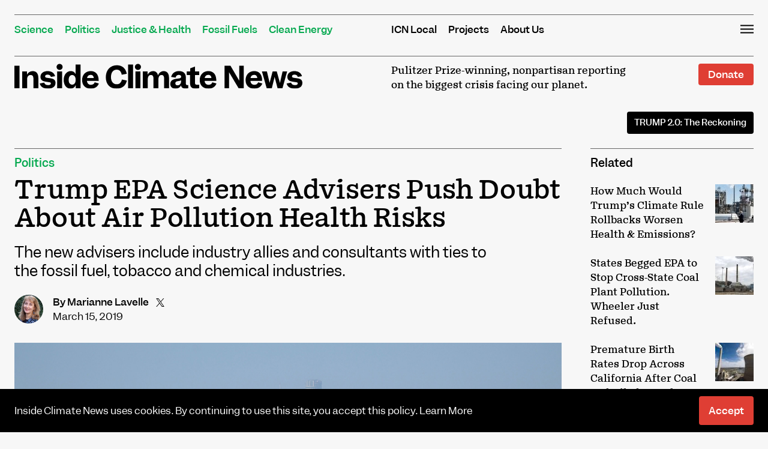

--- FILE ---
content_type: text/html; charset=UTF-8
request_url: https://insideclimatenews.org/news/15032019/air-pollution-trump-epa-science-advisers-health-risk-fossil-fuel-chemical-tobacco-industry/
body_size: 44553
content:
<!DOCTYPE html>
<html lang="en-US">
<head><meta charset="UTF-8"><script>if(navigator.userAgent.match(/MSIE|Internet Explorer/i)||navigator.userAgent.match(/Trident\/7\..*?rv:11/i)){var href=document.location.href;if(!href.match(/[?&]nowprocket/)){if(href.indexOf("?")==-1){if(href.indexOf("#")==-1){document.location.href=href+"?nowprocket=1"}else{document.location.href=href.replace("#","?nowprocket=1#")}}else{if(href.indexOf("#")==-1){document.location.href=href+"&nowprocket=1"}else{document.location.href=href.replace("#","&nowprocket=1#")}}}}</script><script>(()=>{class RocketLazyLoadScripts{constructor(){this.v="2.0.4",this.userEvents=["keydown","keyup","mousedown","mouseup","mousemove","mouseover","mouseout","touchmove","touchstart","touchend","touchcancel","wheel","click","dblclick","input"],this.attributeEvents=["onblur","onclick","oncontextmenu","ondblclick","onfocus","onmousedown","onmouseenter","onmouseleave","onmousemove","onmouseout","onmouseover","onmouseup","onmousewheel","onscroll","onsubmit"]}async t(){this.i(),this.o(),/iP(ad|hone)/.test(navigator.userAgent)&&this.h(),this.u(),this.l(this),this.m(),this.k(this),this.p(this),this._(),await Promise.all([this.R(),this.L()]),this.lastBreath=Date.now(),this.S(this),this.P(),this.D(),this.O(),this.M(),await this.C(this.delayedScripts.normal),await this.C(this.delayedScripts.defer),await this.C(this.delayedScripts.async),await this.T(),await this.F(),await this.j(),await this.A(),window.dispatchEvent(new Event("rocket-allScriptsLoaded")),this.everythingLoaded=!0,this.lastTouchEnd&&await new Promise(t=>setTimeout(t,500-Date.now()+this.lastTouchEnd)),this.I(),this.H(),this.U(),this.W()}i(){this.CSPIssue=sessionStorage.getItem("rocketCSPIssue"),document.addEventListener("securitypolicyviolation",t=>{this.CSPIssue||"script-src-elem"!==t.violatedDirective||"data"!==t.blockedURI||(this.CSPIssue=!0,sessionStorage.setItem("rocketCSPIssue",!0))},{isRocket:!0})}o(){window.addEventListener("pageshow",t=>{this.persisted=t.persisted,this.realWindowLoadedFired=!0},{isRocket:!0}),window.addEventListener("pagehide",()=>{this.onFirstUserAction=null},{isRocket:!0})}h(){let t;function e(e){t=e}window.addEventListener("touchstart",e,{isRocket:!0}),window.addEventListener("touchend",function i(o){o.changedTouches[0]&&t.changedTouches[0]&&Math.abs(o.changedTouches[0].pageX-t.changedTouches[0].pageX)<10&&Math.abs(o.changedTouches[0].pageY-t.changedTouches[0].pageY)<10&&o.timeStamp-t.timeStamp<200&&(window.removeEventListener("touchstart",e,{isRocket:!0}),window.removeEventListener("touchend",i,{isRocket:!0}),"INPUT"===o.target.tagName&&"text"===o.target.type||(o.target.dispatchEvent(new TouchEvent("touchend",{target:o.target,bubbles:!0})),o.target.dispatchEvent(new MouseEvent("mouseover",{target:o.target,bubbles:!0})),o.target.dispatchEvent(new PointerEvent("click",{target:o.target,bubbles:!0,cancelable:!0,detail:1,clientX:o.changedTouches[0].clientX,clientY:o.changedTouches[0].clientY})),event.preventDefault()))},{isRocket:!0})}q(t){this.userActionTriggered||("mousemove"!==t.type||this.firstMousemoveIgnored?"keyup"===t.type||"mouseover"===t.type||"mouseout"===t.type||(this.userActionTriggered=!0,this.onFirstUserAction&&this.onFirstUserAction()):this.firstMousemoveIgnored=!0),"click"===t.type&&t.preventDefault(),t.stopPropagation(),t.stopImmediatePropagation(),"touchstart"===this.lastEvent&&"touchend"===t.type&&(this.lastTouchEnd=Date.now()),"click"===t.type&&(this.lastTouchEnd=0),this.lastEvent=t.type,t.composedPath&&t.composedPath()[0].getRootNode()instanceof ShadowRoot&&(t.rocketTarget=t.composedPath()[0]),this.savedUserEvents.push(t)}u(){this.savedUserEvents=[],this.userEventHandler=this.q.bind(this),this.userEvents.forEach(t=>window.addEventListener(t,this.userEventHandler,{passive:!1,isRocket:!0})),document.addEventListener("visibilitychange",this.userEventHandler,{isRocket:!0})}U(){this.userEvents.forEach(t=>window.removeEventListener(t,this.userEventHandler,{passive:!1,isRocket:!0})),document.removeEventListener("visibilitychange",this.userEventHandler,{isRocket:!0}),this.savedUserEvents.forEach(t=>{(t.rocketTarget||t.target).dispatchEvent(new window[t.constructor.name](t.type,t))})}m(){const t="return false",e=Array.from(this.attributeEvents,t=>"data-rocket-"+t),i="["+this.attributeEvents.join("],[")+"]",o="[data-rocket-"+this.attributeEvents.join("],[data-rocket-")+"]",s=(e,i,o)=>{o&&o!==t&&(e.setAttribute("data-rocket-"+i,o),e["rocket"+i]=new Function("event",o),e.setAttribute(i,t))};new MutationObserver(t=>{for(const n of t)"attributes"===n.type&&(n.attributeName.startsWith("data-rocket-")||this.everythingLoaded?n.attributeName.startsWith("data-rocket-")&&this.everythingLoaded&&this.N(n.target,n.attributeName.substring(12)):s(n.target,n.attributeName,n.target.getAttribute(n.attributeName))),"childList"===n.type&&n.addedNodes.forEach(t=>{if(t.nodeType===Node.ELEMENT_NODE)if(this.everythingLoaded)for(const i of[t,...t.querySelectorAll(o)])for(const t of i.getAttributeNames())e.includes(t)&&this.N(i,t.substring(12));else for(const e of[t,...t.querySelectorAll(i)])for(const t of e.getAttributeNames())this.attributeEvents.includes(t)&&s(e,t,e.getAttribute(t))})}).observe(document,{subtree:!0,childList:!0,attributeFilter:[...this.attributeEvents,...e]})}I(){this.attributeEvents.forEach(t=>{document.querySelectorAll("[data-rocket-"+t+"]").forEach(e=>{this.N(e,t)})})}N(t,e){const i=t.getAttribute("data-rocket-"+e);i&&(t.setAttribute(e,i),t.removeAttribute("data-rocket-"+e))}k(t){Object.defineProperty(HTMLElement.prototype,"onclick",{get(){return this.rocketonclick||null},set(e){this.rocketonclick=e,this.setAttribute(t.everythingLoaded?"onclick":"data-rocket-onclick","this.rocketonclick(event)")}})}S(t){function e(e,i){let o=e[i];e[i]=null,Object.defineProperty(e,i,{get:()=>o,set(s){t.everythingLoaded?o=s:e["rocket"+i]=o=s}})}e(document,"onreadystatechange"),e(window,"onload"),e(window,"onpageshow");try{Object.defineProperty(document,"readyState",{get:()=>t.rocketReadyState,set(e){t.rocketReadyState=e},configurable:!0}),document.readyState="loading"}catch(t){console.log("WPRocket DJE readyState conflict, bypassing")}}l(t){this.originalAddEventListener=EventTarget.prototype.addEventListener,this.originalRemoveEventListener=EventTarget.prototype.removeEventListener,this.savedEventListeners=[],EventTarget.prototype.addEventListener=function(e,i,o){o&&o.isRocket||!t.B(e,this)&&!t.userEvents.includes(e)||t.B(e,this)&&!t.userActionTriggered||e.startsWith("rocket-")||t.everythingLoaded?t.originalAddEventListener.call(this,e,i,o):(t.savedEventListeners.push({target:this,remove:!1,type:e,func:i,options:o}),"mouseenter"!==e&&"mouseleave"!==e||t.originalAddEventListener.call(this,e,t.savedUserEvents.push,o))},EventTarget.prototype.removeEventListener=function(e,i,o){o&&o.isRocket||!t.B(e,this)&&!t.userEvents.includes(e)||t.B(e,this)&&!t.userActionTriggered||e.startsWith("rocket-")||t.everythingLoaded?t.originalRemoveEventListener.call(this,e,i,o):t.savedEventListeners.push({target:this,remove:!0,type:e,func:i,options:o})}}J(t,e){this.savedEventListeners=this.savedEventListeners.filter(i=>{let o=i.type,s=i.target||window;return e!==o||t!==s||(this.B(o,s)&&(i.type="rocket-"+o),this.$(i),!1)})}H(){EventTarget.prototype.addEventListener=this.originalAddEventListener,EventTarget.prototype.removeEventListener=this.originalRemoveEventListener,this.savedEventListeners.forEach(t=>this.$(t))}$(t){t.remove?this.originalRemoveEventListener.call(t.target,t.type,t.func,t.options):this.originalAddEventListener.call(t.target,t.type,t.func,t.options)}p(t){let e;function i(e){return t.everythingLoaded?e:e.split(" ").map(t=>"load"===t||t.startsWith("load.")?"rocket-jquery-load":t).join(" ")}function o(o){function s(e){const s=o.fn[e];o.fn[e]=o.fn.init.prototype[e]=function(){return this[0]===window&&t.userActionTriggered&&("string"==typeof arguments[0]||arguments[0]instanceof String?arguments[0]=i(arguments[0]):"object"==typeof arguments[0]&&Object.keys(arguments[0]).forEach(t=>{const e=arguments[0][t];delete arguments[0][t],arguments[0][i(t)]=e})),s.apply(this,arguments),this}}if(o&&o.fn&&!t.allJQueries.includes(o)){const e={DOMContentLoaded:[],"rocket-DOMContentLoaded":[]};for(const t in e)document.addEventListener(t,()=>{e[t].forEach(t=>t())},{isRocket:!0});o.fn.ready=o.fn.init.prototype.ready=function(i){function s(){parseInt(o.fn.jquery)>2?setTimeout(()=>i.bind(document)(o)):i.bind(document)(o)}return"function"==typeof i&&(t.realDomReadyFired?!t.userActionTriggered||t.fauxDomReadyFired?s():e["rocket-DOMContentLoaded"].push(s):e.DOMContentLoaded.push(s)),o([])},s("on"),s("one"),s("off"),t.allJQueries.push(o)}e=o}t.allJQueries=[],o(window.jQuery),Object.defineProperty(window,"jQuery",{get:()=>e,set(t){o(t)}})}P(){const t=new Map;document.write=document.writeln=function(e){const i=document.currentScript,o=document.createRange(),s=i.parentElement;let n=t.get(i);void 0===n&&(n=i.nextSibling,t.set(i,n));const c=document.createDocumentFragment();o.setStart(c,0),c.appendChild(o.createContextualFragment(e)),s.insertBefore(c,n)}}async R(){return new Promise(t=>{this.userActionTriggered?t():this.onFirstUserAction=t})}async L(){return new Promise(t=>{document.addEventListener("DOMContentLoaded",()=>{this.realDomReadyFired=!0,t()},{isRocket:!0})})}async j(){return this.realWindowLoadedFired?Promise.resolve():new Promise(t=>{window.addEventListener("load",t,{isRocket:!0})})}M(){this.pendingScripts=[];this.scriptsMutationObserver=new MutationObserver(t=>{for(const e of t)e.addedNodes.forEach(t=>{"SCRIPT"!==t.tagName||t.noModule||t.isWPRocket||this.pendingScripts.push({script:t,promise:new Promise(e=>{const i=()=>{const i=this.pendingScripts.findIndex(e=>e.script===t);i>=0&&this.pendingScripts.splice(i,1),e()};t.addEventListener("load",i,{isRocket:!0}),t.addEventListener("error",i,{isRocket:!0}),setTimeout(i,1e3)})})})}),this.scriptsMutationObserver.observe(document,{childList:!0,subtree:!0})}async F(){await this.X(),this.pendingScripts.length?(await this.pendingScripts[0].promise,await this.F()):this.scriptsMutationObserver.disconnect()}D(){this.delayedScripts={normal:[],async:[],defer:[]},document.querySelectorAll("script[type$=rocketlazyloadscript]").forEach(t=>{t.hasAttribute("data-rocket-src")?t.hasAttribute("async")&&!1!==t.async?this.delayedScripts.async.push(t):t.hasAttribute("defer")&&!1!==t.defer||"module"===t.getAttribute("data-rocket-type")?this.delayedScripts.defer.push(t):this.delayedScripts.normal.push(t):this.delayedScripts.normal.push(t)})}async _(){await this.L();let t=[];document.querySelectorAll("script[type$=rocketlazyloadscript][data-rocket-src]").forEach(e=>{let i=e.getAttribute("data-rocket-src");if(i&&!i.startsWith("data:")){i.startsWith("//")&&(i=location.protocol+i);try{const o=new URL(i).origin;o!==location.origin&&t.push({src:o,crossOrigin:e.crossOrigin||"module"===e.getAttribute("data-rocket-type")})}catch(t){}}}),t=[...new Map(t.map(t=>[JSON.stringify(t),t])).values()],this.Y(t,"preconnect")}async G(t){if(await this.K(),!0!==t.noModule||!("noModule"in HTMLScriptElement.prototype))return new Promise(e=>{let i;function o(){(i||t).setAttribute("data-rocket-status","executed"),e()}try{if(navigator.userAgent.includes("Firefox/")||""===navigator.vendor||this.CSPIssue)i=document.createElement("script"),[...t.attributes].forEach(t=>{let e=t.nodeName;"type"!==e&&("data-rocket-type"===e&&(e="type"),"data-rocket-src"===e&&(e="src"),i.setAttribute(e,t.nodeValue))}),t.text&&(i.text=t.text),t.nonce&&(i.nonce=t.nonce),i.hasAttribute("src")?(i.addEventListener("load",o,{isRocket:!0}),i.addEventListener("error",()=>{i.setAttribute("data-rocket-status","failed-network"),e()},{isRocket:!0}),setTimeout(()=>{i.isConnected||e()},1)):(i.text=t.text,o()),i.isWPRocket=!0,t.parentNode.replaceChild(i,t);else{const i=t.getAttribute("data-rocket-type"),s=t.getAttribute("data-rocket-src");i?(t.type=i,t.removeAttribute("data-rocket-type")):t.removeAttribute("type"),t.addEventListener("load",o,{isRocket:!0}),t.addEventListener("error",i=>{this.CSPIssue&&i.target.src.startsWith("data:")?(console.log("WPRocket: CSP fallback activated"),t.removeAttribute("src"),this.G(t).then(e)):(t.setAttribute("data-rocket-status","failed-network"),e())},{isRocket:!0}),s?(t.fetchPriority="high",t.removeAttribute("data-rocket-src"),t.src=s):t.src="data:text/javascript;base64,"+window.btoa(unescape(encodeURIComponent(t.text)))}}catch(i){t.setAttribute("data-rocket-status","failed-transform"),e()}});t.setAttribute("data-rocket-status","skipped")}async C(t){const e=t.shift();return e?(e.isConnected&&await this.G(e),this.C(t)):Promise.resolve()}O(){this.Y([...this.delayedScripts.normal,...this.delayedScripts.defer,...this.delayedScripts.async],"preload")}Y(t,e){this.trash=this.trash||[];let i=!0;var o=document.createDocumentFragment();t.forEach(t=>{const s=t.getAttribute&&t.getAttribute("data-rocket-src")||t.src;if(s&&!s.startsWith("data:")){const n=document.createElement("link");n.href=s,n.rel=e,"preconnect"!==e&&(n.as="script",n.fetchPriority=i?"high":"low"),t.getAttribute&&"module"===t.getAttribute("data-rocket-type")&&(n.crossOrigin=!0),t.crossOrigin&&(n.crossOrigin=t.crossOrigin),t.integrity&&(n.integrity=t.integrity),t.nonce&&(n.nonce=t.nonce),o.appendChild(n),this.trash.push(n),i=!1}}),document.head.appendChild(o)}W(){this.trash.forEach(t=>t.remove())}async T(){try{document.readyState="interactive"}catch(t){}this.fauxDomReadyFired=!0;try{await this.K(),this.J(document,"readystatechange"),document.dispatchEvent(new Event("rocket-readystatechange")),await this.K(),document.rocketonreadystatechange&&document.rocketonreadystatechange(),await this.K(),this.J(document,"DOMContentLoaded"),document.dispatchEvent(new Event("rocket-DOMContentLoaded")),await this.K(),this.J(window,"DOMContentLoaded"),window.dispatchEvent(new Event("rocket-DOMContentLoaded"))}catch(t){console.error(t)}}async A(){try{document.readyState="complete"}catch(t){}try{await this.K(),this.J(document,"readystatechange"),document.dispatchEvent(new Event("rocket-readystatechange")),await this.K(),document.rocketonreadystatechange&&document.rocketonreadystatechange(),await this.K(),this.J(window,"load"),window.dispatchEvent(new Event("rocket-load")),await this.K(),window.rocketonload&&window.rocketonload(),await this.K(),this.allJQueries.forEach(t=>t(window).trigger("rocket-jquery-load")),await this.K(),this.J(window,"pageshow");const t=new Event("rocket-pageshow");t.persisted=this.persisted,window.dispatchEvent(t),await this.K(),window.rocketonpageshow&&window.rocketonpageshow({persisted:this.persisted})}catch(t){console.error(t)}}async K(){Date.now()-this.lastBreath>45&&(await this.X(),this.lastBreath=Date.now())}async X(){return document.hidden?new Promise(t=>setTimeout(t)):new Promise(t=>requestAnimationFrame(t))}B(t,e){return e===document&&"readystatechange"===t||(e===document&&"DOMContentLoaded"===t||(e===window&&"DOMContentLoaded"===t||(e===window&&"load"===t||e===window&&"pageshow"===t)))}static run(){(new RocketLazyLoadScripts).t()}}RocketLazyLoadScripts.run()})();</script>

<meta name="viewport" content="width=device-width, initial-scale=1">
<link rel="profile" href="https://gmpg.org/xfn/11">
<link rel="pingback" href="https://insideclimatenews.org/xmlrpc.php">

<meta name='robots' content='index, follow, max-image-preview:large, max-snippet:-1, max-video-preview:-1' />

<!-- Google Tag Manager for WordPress by gtm4wp.com -->
<script data-cfasync="false" data-pagespeed-no-defer>
	var gtm4wp_datalayer_name = "dataLayer";
	var dataLayer = dataLayer || [];
</script>
<!-- End Google Tag Manager for WordPress by gtm4wp.com -->
<!-- Global site tag (gtag.js) - Google Analytics -->
<script type="rocketlazyloadscript" async data-rocket-src="https://www.googletagmanager.com/gtag/js?id=UA-2208526-3"></script>
<script type="rocketlazyloadscript">
  window.dataLayer = window.dataLayer || [];
  function gtag(){dataLayer.push(arguments);}
  gtag('js', new Date());

  gtag('config', 'UA-2208526-3');
</script>

	
	<!-- This site is optimized with the Yoast SEO plugin v26.7 - https://yoast.com/wordpress/plugins/seo/ -->
	<title>Trump EPA Science Advisers Push Doubt About Air Pollution Health Risks - Inside Climate News</title>
<link data-rocket-prefetch href="https://www.google-analytics.com" rel="dns-prefetch">
<link data-rocket-prefetch href="https://www.googletagmanager.com" rel="dns-prefetch">
<link data-rocket-prefetch href="https://loader.wisepops.com" rel="dns-prefetch">
<link data-rocket-prefetch href="https://cdn.knightlab.com" rel="dns-prefetch">
<link data-rocket-prefetch href="https://stats.wp.com" rel="dns-prefetch">
<style id="wpr-usedcss">img:is([sizes=auto i],[sizes^="auto," i]){contain-intrinsic-size:3000px 1500px}img.emoji{display:inline!important;border:none!important;box-shadow:none!important;height:1em!important;width:1em!important;margin:0 .07em!important;vertical-align:-.1em!important;background:0 0!important;padding:0!important}:where(.wp-block-button__link){border-radius:9999px;box-shadow:none;padding:calc(.667em + 2px) calc(1.333em + 2px);text-decoration:none}:root :where(.wp-block-button .wp-block-button__link.is-style-outline),:root :where(.wp-block-button.is-style-outline>.wp-block-button__link){border:2px solid;padding:.667em 1.333em}:root :where(.wp-block-button .wp-block-button__link.is-style-outline:not(.has-text-color)),:root :where(.wp-block-button.is-style-outline>.wp-block-button__link:not(.has-text-color)){color:currentColor}:root :where(.wp-block-button .wp-block-button__link.is-style-outline:not(.has-background)),:root :where(.wp-block-button.is-style-outline>.wp-block-button__link:not(.has-background)){background-color:initial;background-image:none}:where(.wp-block-calendar table:not(.has-background) th){background:#ddd}:where(.wp-block-columns){margin-bottom:1.75em}:where(.wp-block-columns.has-background){padding:1.25em 2.375em}:where(.wp-block-post-comments input[type=submit]){border:none}:where(.wp-block-cover-image:not(.has-text-color)),:where(.wp-block-cover:not(.has-text-color)){color:#fff}:where(.wp-block-cover-image.is-light:not(.has-text-color)),:where(.wp-block-cover.is-light:not(.has-text-color)){color:#000}:root :where(.wp-block-cover h1:not(.has-text-color)),:root :where(.wp-block-cover h2:not(.has-text-color)),:root :where(.wp-block-cover h3:not(.has-text-color)),:root :where(.wp-block-cover h4:not(.has-text-color)),:root :where(.wp-block-cover h5:not(.has-text-color)),:root :where(.wp-block-cover h6:not(.has-text-color)),:root :where(.wp-block-cover p:not(.has-text-color)){color:inherit}:where(.wp-block-file){margin-bottom:1.5em}:where(.wp-block-file__button){border-radius:2em;display:inline-block;padding:.5em 1em}:where(.wp-block-file__button):where(a):active,:where(.wp-block-file__button):where(a):focus,:where(.wp-block-file__button):where(a):hover,:where(.wp-block-file__button):where(a):visited{box-shadow:none;color:#fff;opacity:.85;text-decoration:none}:where(.wp-block-form-input__input){font-size:1em;margin-bottom:.5em;padding:0 .5em}:where(.wp-block-form-input__input)[type=date],:where(.wp-block-form-input__input)[type=datetime-local],:where(.wp-block-form-input__input)[type=datetime],:where(.wp-block-form-input__input)[type=email],:where(.wp-block-form-input__input)[type=month],:where(.wp-block-form-input__input)[type=number],:where(.wp-block-form-input__input)[type=password],:where(.wp-block-form-input__input)[type=search],:where(.wp-block-form-input__input)[type=tel],:where(.wp-block-form-input__input)[type=text],:where(.wp-block-form-input__input)[type=time],:where(.wp-block-form-input__input)[type=url],:where(.wp-block-form-input__input)[type=week]{border-style:solid;border-width:1px;line-height:2;min-height:2em}:where(.wp-block-group.wp-block-group-is-layout-constrained){position:relative}:root :where(.wp-block-image.is-style-rounded img,.wp-block-image .is-style-rounded img){border-radius:9999px}:where(.wp-block-latest-comments:not([style*=line-height] .wp-block-latest-comments__comment)){line-height:1.1}:where(.wp-block-latest-comments:not([style*=line-height] .wp-block-latest-comments__comment-excerpt p)){line-height:1.8}:root :where(.wp-block-latest-posts.is-grid){padding:0}:root :where(.wp-block-latest-posts.wp-block-latest-posts__list){padding-left:0}ol,ul{box-sizing:border-box}:root :where(.wp-block-list.has-background){padding:1.25em 2.375em}:where(.wp-block-navigation.has-background .wp-block-navigation-item a:not(.wp-element-button)),:where(.wp-block-navigation.has-background .wp-block-navigation-submenu a:not(.wp-element-button)){padding:.5em 1em}:where(.wp-block-navigation .wp-block-navigation__submenu-container .wp-block-navigation-item a:not(.wp-element-button)),:where(.wp-block-navigation .wp-block-navigation__submenu-container .wp-block-navigation-submenu a:not(.wp-element-button)),:where(.wp-block-navigation .wp-block-navigation__submenu-container .wp-block-navigation-submenu button.wp-block-navigation-item__content),:where(.wp-block-navigation .wp-block-navigation__submenu-container .wp-block-pages-list__item button.wp-block-navigation-item__content){padding:.5em 1em}:root :where(p.has-background){padding:1.25em 2.375em}:where(p.has-text-color:not(.has-link-color)) a{color:inherit}:where(.wp-block-post-comments-form input:not([type=submit])),:where(.wp-block-post-comments-form textarea){border:1px solid #949494;font-family:inherit;font-size:1em}:where(.wp-block-post-comments-form input:where(:not([type=submit]):not([type=checkbox]))),:where(.wp-block-post-comments-form textarea){padding:calc(.667em + 2px)}:where(.wp-block-post-excerpt){box-sizing:border-box;margin-bottom:var(--wp--style--block-gap);margin-top:var(--wp--style--block-gap)}:where(.wp-block-preformatted.has-background){padding:1.25em 2.375em}:where(.wp-block-search__button){border:1px solid #ccc;padding:6px 10px}:where(.wp-block-search__input){appearance:none;border:1px solid #949494;flex-grow:1;font-family:inherit;font-size:inherit;font-style:inherit;font-weight:inherit;letter-spacing:inherit;line-height:inherit;margin-left:0;margin-right:0;min-width:3rem;padding:8px;text-decoration:unset!important;text-transform:inherit}:where(.wp-block-search__button-inside .wp-block-search__inside-wrapper){background-color:#fff;border:1px solid #949494;box-sizing:border-box;padding:4px}:where(.wp-block-search__button-inside .wp-block-search__inside-wrapper) .wp-block-search__input{border:none;border-radius:0;padding:0 4px}:where(.wp-block-search__button-inside .wp-block-search__inside-wrapper) .wp-block-search__input:focus{outline:0}:where(.wp-block-search__button-inside .wp-block-search__inside-wrapper) :where(.wp-block-search__button){padding:4px 8px}:root :where(.wp-block-separator.is-style-dots){height:auto;line-height:1;text-align:center}:root :where(.wp-block-separator.is-style-dots):before{color:currentColor;content:"···";font-family:serif;font-size:1.5em;letter-spacing:2em;padding-left:2em}:root :where(.wp-block-site-logo.is-style-rounded){border-radius:9999px}:where(.wp-block-social-links:not(.is-style-logos-only)) .wp-social-link{background-color:#f0f0f0;color:#444}:where(.wp-block-social-links:not(.is-style-logos-only)) .wp-social-link-amazon{background-color:#f90;color:#fff}:where(.wp-block-social-links:not(.is-style-logos-only)) .wp-social-link-bandcamp{background-color:#1ea0c3;color:#fff}:where(.wp-block-social-links:not(.is-style-logos-only)) .wp-social-link-behance{background-color:#0757fe;color:#fff}:where(.wp-block-social-links:not(.is-style-logos-only)) .wp-social-link-bluesky{background-color:#0a7aff;color:#fff}:where(.wp-block-social-links:not(.is-style-logos-only)) .wp-social-link-codepen{background-color:#1e1f26;color:#fff}:where(.wp-block-social-links:not(.is-style-logos-only)) .wp-social-link-deviantart{background-color:#02e49b;color:#fff}:where(.wp-block-social-links:not(.is-style-logos-only)) .wp-social-link-discord{background-color:#5865f2;color:#fff}:where(.wp-block-social-links:not(.is-style-logos-only)) .wp-social-link-dribbble{background-color:#e94c89;color:#fff}:where(.wp-block-social-links:not(.is-style-logos-only)) .wp-social-link-dropbox{background-color:#4280ff;color:#fff}:where(.wp-block-social-links:not(.is-style-logos-only)) .wp-social-link-etsy{background-color:#f45800;color:#fff}:where(.wp-block-social-links:not(.is-style-logos-only)) .wp-social-link-facebook{background-color:#0866ff;color:#fff}:where(.wp-block-social-links:not(.is-style-logos-only)) .wp-social-link-fivehundredpx{background-color:#000;color:#fff}:where(.wp-block-social-links:not(.is-style-logos-only)) .wp-social-link-flickr{background-color:#0461dd;color:#fff}:where(.wp-block-social-links:not(.is-style-logos-only)) .wp-social-link-foursquare{background-color:#e65678;color:#fff}:where(.wp-block-social-links:not(.is-style-logos-only)) .wp-social-link-github{background-color:#24292d;color:#fff}:where(.wp-block-social-links:not(.is-style-logos-only)) .wp-social-link-goodreads{background-color:#eceadd;color:#382110}:where(.wp-block-social-links:not(.is-style-logos-only)) .wp-social-link-google{background-color:#ea4434;color:#fff}:where(.wp-block-social-links:not(.is-style-logos-only)) .wp-social-link-gravatar{background-color:#1d4fc4;color:#fff}:where(.wp-block-social-links:not(.is-style-logos-only)) .wp-social-link-instagram{background-color:#f00075;color:#fff}:where(.wp-block-social-links:not(.is-style-logos-only)) .wp-social-link-lastfm{background-color:#e21b24;color:#fff}:where(.wp-block-social-links:not(.is-style-logos-only)) .wp-social-link-linkedin{background-color:#0d66c2;color:#fff}:where(.wp-block-social-links:not(.is-style-logos-only)) .wp-social-link-mastodon{background-color:#3288d4;color:#fff}:where(.wp-block-social-links:not(.is-style-logos-only)) .wp-social-link-medium{background-color:#000;color:#fff}:where(.wp-block-social-links:not(.is-style-logos-only)) .wp-social-link-meetup{background-color:#f6405f;color:#fff}:where(.wp-block-social-links:not(.is-style-logos-only)) .wp-social-link-patreon{background-color:#000;color:#fff}:where(.wp-block-social-links:not(.is-style-logos-only)) .wp-social-link-pinterest{background-color:#e60122;color:#fff}:where(.wp-block-social-links:not(.is-style-logos-only)) .wp-social-link-pocket{background-color:#ef4155;color:#fff}:where(.wp-block-social-links:not(.is-style-logos-only)) .wp-social-link-reddit{background-color:#ff4500;color:#fff}:where(.wp-block-social-links:not(.is-style-logos-only)) .wp-social-link-skype{background-color:#0478d7;color:#fff}:where(.wp-block-social-links:not(.is-style-logos-only)) .wp-social-link-snapchat{background-color:#fefc00;color:#fff;stroke:#000}:where(.wp-block-social-links:not(.is-style-logos-only)) .wp-social-link-soundcloud{background-color:#ff5600;color:#fff}:where(.wp-block-social-links:not(.is-style-logos-only)) .wp-social-link-spotify{background-color:#1bd760;color:#fff}:where(.wp-block-social-links:not(.is-style-logos-only)) .wp-social-link-telegram{background-color:#2aabee;color:#fff}:where(.wp-block-social-links:not(.is-style-logos-only)) .wp-social-link-threads{background-color:#000;color:#fff}:where(.wp-block-social-links:not(.is-style-logos-only)) .wp-social-link-tiktok{background-color:#000;color:#fff}:where(.wp-block-social-links:not(.is-style-logos-only)) .wp-social-link-tumblr{background-color:#011835;color:#fff}:where(.wp-block-social-links:not(.is-style-logos-only)) .wp-social-link-twitch{background-color:#6440a4;color:#fff}:where(.wp-block-social-links:not(.is-style-logos-only)) .wp-social-link-twitter{background-color:#1da1f2;color:#fff}:where(.wp-block-social-links:not(.is-style-logos-only)) .wp-social-link-vimeo{background-color:#1eb7ea;color:#fff}:where(.wp-block-social-links:not(.is-style-logos-only)) .wp-social-link-vk{background-color:#4680c2;color:#fff}:where(.wp-block-social-links:not(.is-style-logos-only)) .wp-social-link-wordpress{background-color:#3499cd;color:#fff}:where(.wp-block-social-links:not(.is-style-logos-only)) .wp-social-link-whatsapp{background-color:#25d366;color:#fff}:where(.wp-block-social-links:not(.is-style-logos-only)) .wp-social-link-x{background-color:#000;color:#fff}:where(.wp-block-social-links:not(.is-style-logos-only)) .wp-social-link-yelp{background-color:#d32422;color:#fff}:where(.wp-block-social-links:not(.is-style-logos-only)) .wp-social-link-youtube{background-color:red;color:#fff}:where(.wp-block-social-links.is-style-logos-only) .wp-social-link{background:0 0}:where(.wp-block-social-links.is-style-logos-only) .wp-social-link svg{height:1.25em;width:1.25em}:where(.wp-block-social-links.is-style-logos-only) .wp-social-link-amazon{color:#f90}:where(.wp-block-social-links.is-style-logos-only) .wp-social-link-bandcamp{color:#1ea0c3}:where(.wp-block-social-links.is-style-logos-only) .wp-social-link-behance{color:#0757fe}:where(.wp-block-social-links.is-style-logos-only) .wp-social-link-bluesky{color:#0a7aff}:where(.wp-block-social-links.is-style-logos-only) .wp-social-link-codepen{color:#1e1f26}:where(.wp-block-social-links.is-style-logos-only) .wp-social-link-deviantart{color:#02e49b}:where(.wp-block-social-links.is-style-logos-only) .wp-social-link-discord{color:#5865f2}:where(.wp-block-social-links.is-style-logos-only) .wp-social-link-dribbble{color:#e94c89}:where(.wp-block-social-links.is-style-logos-only) .wp-social-link-dropbox{color:#4280ff}:where(.wp-block-social-links.is-style-logos-only) .wp-social-link-etsy{color:#f45800}:where(.wp-block-social-links.is-style-logos-only) .wp-social-link-facebook{color:#0866ff}:where(.wp-block-social-links.is-style-logos-only) .wp-social-link-fivehundredpx{color:#000}:where(.wp-block-social-links.is-style-logos-only) .wp-social-link-flickr{color:#0461dd}:where(.wp-block-social-links.is-style-logos-only) .wp-social-link-foursquare{color:#e65678}:where(.wp-block-social-links.is-style-logos-only) .wp-social-link-github{color:#24292d}:where(.wp-block-social-links.is-style-logos-only) .wp-social-link-goodreads{color:#382110}:where(.wp-block-social-links.is-style-logos-only) .wp-social-link-google{color:#ea4434}:where(.wp-block-social-links.is-style-logos-only) .wp-social-link-gravatar{color:#1d4fc4}:where(.wp-block-social-links.is-style-logos-only) .wp-social-link-instagram{color:#f00075}:where(.wp-block-social-links.is-style-logos-only) .wp-social-link-lastfm{color:#e21b24}:where(.wp-block-social-links.is-style-logos-only) .wp-social-link-linkedin{color:#0d66c2}:where(.wp-block-social-links.is-style-logos-only) .wp-social-link-mastodon{color:#3288d4}:where(.wp-block-social-links.is-style-logos-only) .wp-social-link-medium{color:#000}:where(.wp-block-social-links.is-style-logos-only) .wp-social-link-meetup{color:#f6405f}:where(.wp-block-social-links.is-style-logos-only) .wp-social-link-patreon{color:#000}:where(.wp-block-social-links.is-style-logos-only) .wp-social-link-pinterest{color:#e60122}:where(.wp-block-social-links.is-style-logos-only) .wp-social-link-pocket{color:#ef4155}:where(.wp-block-social-links.is-style-logos-only) .wp-social-link-reddit{color:#ff4500}:where(.wp-block-social-links.is-style-logos-only) .wp-social-link-skype{color:#0478d7}:where(.wp-block-social-links.is-style-logos-only) .wp-social-link-snapchat{color:#fff;stroke:#000}:where(.wp-block-social-links.is-style-logos-only) .wp-social-link-soundcloud{color:#ff5600}:where(.wp-block-social-links.is-style-logos-only) .wp-social-link-spotify{color:#1bd760}:where(.wp-block-social-links.is-style-logos-only) .wp-social-link-telegram{color:#2aabee}:where(.wp-block-social-links.is-style-logos-only) .wp-social-link-threads{color:#000}:where(.wp-block-social-links.is-style-logos-only) .wp-social-link-tiktok{color:#000}:where(.wp-block-social-links.is-style-logos-only) .wp-social-link-tumblr{color:#011835}:where(.wp-block-social-links.is-style-logos-only) .wp-social-link-twitch{color:#6440a4}:where(.wp-block-social-links.is-style-logos-only) .wp-social-link-twitter{color:#1da1f2}:where(.wp-block-social-links.is-style-logos-only) .wp-social-link-vimeo{color:#1eb7ea}:where(.wp-block-social-links.is-style-logos-only) .wp-social-link-vk{color:#4680c2}:where(.wp-block-social-links.is-style-logos-only) .wp-social-link-whatsapp{color:#25d366}:where(.wp-block-social-links.is-style-logos-only) .wp-social-link-wordpress{color:#3499cd}:where(.wp-block-social-links.is-style-logos-only) .wp-social-link-x{color:#000}:where(.wp-block-social-links.is-style-logos-only) .wp-social-link-yelp{color:#d32422}:where(.wp-block-social-links.is-style-logos-only) .wp-social-link-youtube{color:red}:root :where(.wp-block-social-links .wp-social-link a){padding:.25em}:root :where(.wp-block-social-links.is-style-logos-only .wp-social-link a){padding:0}:root :where(.wp-block-social-links.is-style-pill-shape .wp-social-link a){padding-left:.6666666667em;padding-right:.6666666667em}:root :where(.wp-block-tag-cloud.is-style-outline){display:flex;flex-wrap:wrap;gap:1ch}:root :where(.wp-block-tag-cloud.is-style-outline a){border:1px solid;font-size:unset!important;margin-right:0;padding:1ch 2ch;text-decoration:none!important}:root :where(.wp-block-table-of-contents){box-sizing:border-box}:where(.wp-block-term-description){box-sizing:border-box;margin-bottom:var(--wp--style--block-gap);margin-top:var(--wp--style--block-gap)}:where(pre.wp-block-verse){font-family:inherit}.entry-content{counter-reset:footnotes}:root{--wp-block-synced-color:#7a00df;--wp-block-synced-color--rgb:122,0,223;--wp-bound-block-color:var(--wp-block-synced-color);--wp-editor-canvas-background:#ddd;--wp-admin-theme-color:#007cba;--wp-admin-theme-color--rgb:0,124,186;--wp-admin-theme-color-darker-10:#006ba1;--wp-admin-theme-color-darker-10--rgb:0,107,160.5;--wp-admin-theme-color-darker-20:#005a87;--wp-admin-theme-color-darker-20--rgb:0,90,135;--wp-admin-border-width-focus:2px}@media (min-resolution:192dpi){:root{--wp-admin-border-width-focus:1.5px}}:root{--wp--preset--font-size--normal:16px;--wp--preset--font-size--huge:42px}.screen-reader-text{border:0;clip-path:inset(50%);height:1px;margin:-1px;overflow:hidden;padding:0;position:absolute;width:1px;word-wrap:normal!important}.screen-reader-text:focus{background-color:#ddd;clip-path:none;color:#444;display:block;font-size:1em;height:auto;left:5px;line-height:normal;padding:15px 23px 14px;text-decoration:none;top:5px;width:auto;z-index:100000}html :where(.has-border-color){border-style:solid}html :where([style*=border-top-color]){border-top-style:solid}html :where([style*=border-right-color]){border-right-style:solid}html :where([style*=border-bottom-color]){border-bottom-style:solid}html :where([style*=border-left-color]){border-left-style:solid}html :where([style*=border-width]){border-style:solid}html :where([style*=border-top-width]){border-top-style:solid}html :where([style*=border-right-width]){border-right-style:solid}html :where([style*=border-bottom-width]){border-bottom-style:solid}html :where([style*=border-left-width]){border-left-style:solid}html :where(img[class*=wp-image-]){height:auto;max-width:100%}:where(figure){margin:0 0 1em}html :where(.is-position-sticky){--wp-admin--admin-bar--position-offset:var(--wp-admin--admin-bar--height,0px)}@media screen and (max-width:600px){html :where(.is-position-sticky){--wp-admin--admin-bar--position-offset:0px}}:root{--wp--preset--aspect-ratio--square:1;--wp--preset--aspect-ratio--4-3:4/3;--wp--preset--aspect-ratio--3-4:3/4;--wp--preset--aspect-ratio--3-2:3/2;--wp--preset--aspect-ratio--2-3:2/3;--wp--preset--aspect-ratio--16-9:16/9;--wp--preset--aspect-ratio--9-16:9/16;--wp--preset--color--black:#000000;--wp--preset--color--cyan-bluish-gray:#abb8c3;--wp--preset--color--white:#ffffff;--wp--preset--color--pale-pink:#f78da7;--wp--preset--color--vivid-red:#cf2e2e;--wp--preset--color--luminous-vivid-orange:#ff6900;--wp--preset--color--luminous-vivid-amber:#fcb900;--wp--preset--color--light-green-cyan:#7bdcb5;--wp--preset--color--vivid-green-cyan:#00d084;--wp--preset--color--pale-cyan-blue:#8ed1fc;--wp--preset--color--vivid-cyan-blue:#0693e3;--wp--preset--color--vivid-purple:#9b51e0;--wp--preset--gradient--vivid-cyan-blue-to-vivid-purple:linear-gradient(135deg,rgb(6, 147, 227) 0%,rgb(155, 81, 224) 100%);--wp--preset--gradient--light-green-cyan-to-vivid-green-cyan:linear-gradient(135deg,rgb(122, 220, 180) 0%,rgb(0, 208, 130) 100%);--wp--preset--gradient--luminous-vivid-amber-to-luminous-vivid-orange:linear-gradient(135deg,rgb(252, 185, 0) 0%,rgb(255, 105, 0) 100%);--wp--preset--gradient--luminous-vivid-orange-to-vivid-red:linear-gradient(135deg,rgb(255, 105, 0) 0%,rgb(207, 46, 46) 100%);--wp--preset--gradient--very-light-gray-to-cyan-bluish-gray:linear-gradient(135deg,rgb(238, 238, 238) 0%,rgb(169, 184, 195) 100%);--wp--preset--gradient--cool-to-warm-spectrum:linear-gradient(135deg,rgb(74, 234, 220) 0%,rgb(151, 120, 209) 20%,rgb(207, 42, 186) 40%,rgb(238, 44, 130) 60%,rgb(251, 105, 98) 80%,rgb(254, 248, 76) 100%);--wp--preset--gradient--blush-light-purple:linear-gradient(135deg,rgb(255, 206, 236) 0%,rgb(152, 150, 240) 100%);--wp--preset--gradient--blush-bordeaux:linear-gradient(135deg,rgb(254, 205, 165) 0%,rgb(254, 45, 45) 50%,rgb(107, 0, 62) 100%);--wp--preset--gradient--luminous-dusk:linear-gradient(135deg,rgb(255, 203, 112) 0%,rgb(199, 81, 192) 50%,rgb(65, 88, 208) 100%);--wp--preset--gradient--pale-ocean:linear-gradient(135deg,rgb(255, 245, 203) 0%,rgb(182, 227, 212) 50%,rgb(51, 167, 181) 100%);--wp--preset--gradient--electric-grass:linear-gradient(135deg,rgb(202, 248, 128) 0%,rgb(113, 206, 126) 100%);--wp--preset--gradient--midnight:linear-gradient(135deg,rgb(2, 3, 129) 0%,rgb(40, 116, 252) 100%);--wp--preset--font-size--small:13px;--wp--preset--font-size--medium:20px;--wp--preset--font-size--large:36px;--wp--preset--font-size--x-large:42px;--wp--preset--spacing--20:0.44rem;--wp--preset--spacing--30:0.67rem;--wp--preset--spacing--40:1rem;--wp--preset--spacing--50:1.5rem;--wp--preset--spacing--60:2.25rem;--wp--preset--spacing--70:3.38rem;--wp--preset--spacing--80:5.06rem;--wp--preset--shadow--natural:6px 6px 9px rgba(0, 0, 0, .2);--wp--preset--shadow--deep:12px 12px 50px rgba(0, 0, 0, .4);--wp--preset--shadow--sharp:6px 6px 0px rgba(0, 0, 0, .2);--wp--preset--shadow--outlined:6px 6px 0px -3px rgb(255, 255, 255),6px 6px rgb(0, 0, 0);--wp--preset--shadow--crisp:6px 6px 0px rgb(0, 0, 0)}:where(.is-layout-flex){gap:.5em}:where(.is-layout-grid){gap:.5em}:where(.wp-block-columns.is-layout-flex){gap:2em}:where(.wp-block-columns.is-layout-grid){gap:2em}:where(.wp-block-post-template.is-layout-flex){gap:1.25em}:where(.wp-block-post-template.is-layout-grid){gap:1.25em}@font-face{font-display:swap;font-family:Doyle;font-weight:400;src:url(https://insideclimatenews.org/wp-content/themes/insideclimatenews/fonts/doyle/Doyle-Regular.woff2) format("woff2"),url(https://insideclimatenews.org/wp-content/themes/insideclimatenews/fonts/doyle/Doyle-Regular.woff) format("woff"),url(https://insideclimatenews.org/wp-content/themes/insideclimatenews/fonts/doyle/Doyle-Regular.eot) format("embedded-opentype")}@font-face{font-display:swap;font-family:Garnett;font-weight:400;src:url(https://insideclimatenews.org/wp-content/themes/insideclimatenews/fonts/garnett/Garnett-Regular.woff2) format("woff2"),url(https://insideclimatenews.org/wp-content/themes/insideclimatenews/fonts/garnett/Garnett-Regular.woff) format("woff"),url(https://insideclimatenews.org/wp-content/themes/insideclimatenews/fonts/garnett/Garnett-Regular.eot) format("embedded-opentype")}@font-face{font-display:swap;font-family:Garnett;font-weight:500;src:url(https://insideclimatenews.org/wp-content/themes/insideclimatenews/fonts/garnett/Garnett-Medium.woff2) format("woff2"),url(https://insideclimatenews.org/wp-content/themes/insideclimatenews/fonts/garnett/Garnett-Medium.woff) format("woff"),url(https://insideclimatenews.org/wp-content/themes/insideclimatenews/fonts/garnett/Garnett-Medium.eot) format("embedded-opentype")}@font-face{font-display:swap;font-family:Garnett;font-weight:700;src:url(https://insideclimatenews.org/wp-content/themes/insideclimatenews/fonts/garnett/Garnett-Semibold.woff2) format("woff2"),url(https://insideclimatenews.org/wp-content/themes/insideclimatenews/fonts/garnett/Garnett-Semibold.woff) format("woff"),url(https://insideclimatenews.org/wp-content/themes/insideclimatenews/fonts/garnett/Garnett-Semibold.eot) format("embedded-opentype")}@font-face{font-display:swap;font-family:Tiempos;font-style:normal;font-weight:400;src:url(https://insideclimatenews.org/wp-content/themes/insideclimatenews/fonts/tiempos/tiempos-text-web-regular.woff2) format("woff2"),url(https://insideclimatenews.org/wp-content/themes/insideclimatenews/fonts/tiempos/tiempos-text-web-regular.woff) format("woff"),url(https://insideclimatenews.org/wp-content/themes/insideclimatenews/fonts/tiempos/tiempos-text-web-regular.eot) format("embedded-opentype")}@font-face{font-display:swap;font-family:Tiempos;font-style:italic;font-weight:400;src:url(https://insideclimatenews.org/wp-content/themes/insideclimatenews/fonts/tiempos/tiempos-text-web-regular-italic.woff2) format("woff2"),url(https://insideclimatenews.org/wp-content/themes/insideclimatenews/fonts/tiempos/tiempos-text-web-regular-italic.woff) format("woff"),url(https://insideclimatenews.org/wp-content/themes/insideclimatenews/fonts/tiempos/tiempos-text-web-regular-italic.eot) format("embedded-opentype")}html{font-family:sans-serif;-webkit-text-size-adjust:100%;-ms-text-size-adjust:100%}body{margin:0}article,aside,details,figcaption,figure,footer,header,main,nav,section,summary{display:block}audio,canvas,progress,video{display:inline-block;vertical-align:baseline}audio:not([controls]){display:none;height:0}[hidden],template{display:none}a{background-color:transparent}a:active,a:hover{outline:0}strong{font-weight:700}h1{font-size:2em;margin:.67em 0}img{border:0}svg:not(:root){overflow:hidden}figure{margin:1em 40px}hr{box-sizing:content-box;height:0}code{font-family:monospace,monospace;font-size:1em}button,input,optgroup,select,textarea{color:inherit;font:inherit;margin:0}button{overflow:visible}button,select{text-transform:none}button,html input[type=button],input[type=reset],input[type=submit]{-webkit-appearance:button;cursor:pointer}button[disabled],html input[disabled]{cursor:default}button::-moz-focus-inner,input::-moz-focus-inner{border:0;padding:0}input{line-height:normal}input[type=checkbox],input[type=radio]{box-sizing:border-box;padding:0}input[type=number]::-webkit-inner-spin-button,input[type=number]::-webkit-outer-spin-button{height:auto}input[type=search]{-webkit-appearance:textfield;box-sizing:content-box}input[type=search]::-webkit-search-cancel-button,input[type=search]::-webkit-search-decoration{-webkit-appearance:none}fieldset{border:1px solid silver;margin:0 2px;padding:.35em .625em .75em}legend{border:0;padding:0}textarea{overflow:auto}optgroup{font-weight:700}table{border-collapse:collapse;border-spacing:0}body,button,input,select,textarea{color:#000;font-family:Garnett,sans-serif;font-size:1rem;line-height:1.5}h1,h2,h3,h4{clear:both}h2{font-family:Tiempos,serif;font-size:1.75rem;font-weight:400;line-height:1.28;margin:48px 0 24px}h3{font-family:Tiempos,serif;font-size:1.5rem;font-weight:400;line-height:1.33;margin-bottom:24px}@media (max-width:1200px){h2{font-size:1.5rem;line-height:1.333}h3{font-size:1.25rem;line-height:1.4}}h4{font-size:1.125rem;line-height:1.33}h4{font-family:Tiempos,serif;font-weight:400;margin-bottom:24px}p{margin-bottom:1.5em}em{font-style:italic}code{font-family:Monaco,Consolas,'Andale Mono','DejaVu Sans Mono',monospace;font-size:.9375rem}html{box-sizing:border-box}*,:after,:before{box-sizing:inherit}body{background:#f7f7f7;font-feature-settings:"ss01"}hr{border:1px solid #000;border-bottom:0;border-left:0;border-right:0;margin:1.5em 0;width:100%}ol,ul{margin:0 0 1.5em}ul{list-style:disc}ol{list-style:decimal}li>ol,li>ul{margin-bottom:0;margin-left:1.5em}img{height:auto;max-width:100%}table{margin:0 0 1.5em;width:100%}.button,button,input[type=button],input[type=reset],input[type=submit]{-webkit-appearance:none;-moz-appearance:none;appearance:none;background-color:#000;border:none;border-radius:4px;box-shadow:none;color:#fff;display:inline-block;font-family:Garnett,sans-serif;font-size:1rem;font-weight:500;line-height:1.5;padding:12px 16px;text-align:center;transition:background .15s ease}.button:active,.button:focus,.button:hover,button:active,button:focus,button:hover,input[type=button]:active,input[type=button]:focus,input[type=button]:hover,input[type=reset]:active,input[type=reset]:focus,input[type=reset]:hover,input[type=submit]:active,input[type=submit]:focus,input[type=submit]:hover{background-color:#06a950;color:#fff}.button .icon *,button .icon *,input[type=button] .icon *,input[type=reset] .icon *,input[type=submit] .icon *{fill:currentColor}.button.button-red,button.button-red,input[type=button].button-red,input[type=reset].button-red,input[type=submit].button-red{background-color:#df3e34}.button.button-red:hover,button.button-red:hover,input[type=button].button-red:hover,input[type=reset].button-red:hover,input[type=submit].button-red:hover{background-color:#000}.button.button-transparent,button.button-transparent,input[type=button].button-transparent,input[type=reset].button-transparent,input[type=submit].button-transparent{background-color:transparent;color:#000;padding:0}.button.button-icon-circle,button.button-icon-circle,input[type=button].button-icon-circle,input[type=reset].button-icon-circle,input[type=submit].button-icon-circle{align-items:center;border-radius:50%;display:flex;height:46px;justify-content:center;padding:0;width:46px}.button.button-small,button.button-small,input[type=button].button-small,input[type=reset].button-small,input[type=submit].button-small{font-size:.875rem;padding:8px 12px}input[type=date],input[type=datetime-local],input[type=email],input[type=number],input[type=password],input[type=range],input[type=search],input[type=tel],input[type=text],input[type=url],input[type=week],textarea{-webkit-appearance:none;background-color:#fff;border:1px solid #ccc;border-radius:4px;box-sizing:border-box;color:#000;font-family:Garnett,sans-serif;font-size:1rem;line-height:1.5;max-width:100%;outline:0;padding:12px 16px;width:16em}input[type=date]:focus,input[type=datetime-local]:focus,input[type=email]:focus,input[type=number]:focus,input[type=password]:focus,input[type=range]:focus,input[type=search]:focus,input[type=tel]:focus,input[type=text]:focus,input[type=url]:focus,input[type=week]:focus,textarea:focus{border-color:#000}textarea{width:100%}.icn-checkbox-holder input[type=checkbox],.icn-checkbox-holder input[type=radio]{display:none}.icn-checkbox{border:1px solid #666;border-radius:4px;display:inline-block;height:1.5rem;width:1.5rem}input[type=checkbox]:checked~label .icn-checkbox,input[type=radio]:checked~label .icn-checkbox{background-color:#000;background-image:url(https://insideclimatenews.org/wp-content/themes/insideclimatenews/images/icons/check-white.svg);background-position:50%;background-repeat:no-repeat;background-size:100%;border-color:#000}select{-webkit-appearance:none;background-image:url(https://insideclimatenews.org/wp-content/themes/insideclimatenews/images/icons/arrow-down-green.svg);background-position:right 16px top 50%,0 0;background-repeat:no-repeat;background-size:16px auto,100%;border:1px solid #ccc;border-radius:4px;font-family:Garnett,sans-serif;font-size:1rem;outline:0;padding:8px 48px 8px 16px}select:focus{border:1px solid #000}a{color:#058740;text-decoration:none}a:active,a:focus,a:hover{color:#024420}ul.menu{list-style:none;margin:0;padding:0}ul.menu li{display:inline-block;margin:0 16px 0 0;padding:0}ul.menu a{color:inherit}.slide-menu{background-color:#fff;bottom:0;box-shadow:0 0 10px rgba(0,0,0,.1);display:none;overflow:scroll;padding:24px 128px 24px 24px;position:fixed;right:0;top:0;z-index:9000}.slide-menu.is-open{display:block}.slide-menu .widget{border-top:1px solid #666;margin-bottom:48px;padding-top:12px}.slide-menu .widget-title{color:#666;font-family:Garnett,sans-serif;font-size:1rem;line-height:2;margin:0 0 12px;padding:0}.slide-menu .menu{line-height:2;list-style:none;margin:0;padding:0}.slide-menu .menu li{display:block}.slide-menu .button-close-slide-menu{position:fixed;right:24px;top:24px}.slide-menu .search-form{display:flex}.slide-menu .search-form label{flex:1;margin-right:12px}.slide-menu .search-field{width:100%}.slide-menu section:nth-of-type(2){color:#06a950;font-weight:700}.slide-menu section:nth-of-type(3){font-weight:700}@media (max-width:720px){.slide-menu{width:100%}.slide-menu .button-close-slide-menu{right:8px;top:8px}}@media (max-width:500px){.slide-menu{padding-right:32px}}.screen-reader-text{clip:rect(1px,1px,1px,1px);height:1px;overflow:hidden;position:absolute!important;width:1px}.screen-reader-text:focus{background-color:#fff;border-radius:3px;box-shadow:0 0 2px 2px rgba(0,0,0,.6);clip:auto!important;color:#000;display:block;font-size:.875rem;font-weight:700;height:auto;left:5px;line-height:normal;padding:15px 23px 14px;text-decoration:none;top:5px;width:auto;z-index:100000}#content[tabindex="-1"]:focus{outline:0}.entry-content>.alignwide{grid-column:4/span 9}@media (max-width:970px){.entry-content>.alignwide{grid-column:2/span 11}}.clear:after,.clear:before,.entry-content:after,.entry-content:before,.site-content:after,.site-content:before,.site-footer:after,.site-footer:before,.site-header:after,.site-header:before{clear:both;content:"";display:table;table-layout:fixed}.tns-outer{padding:0!important}.tns-outer [hidden]{display:none!important}.tns-outer [aria-controls],.tns-outer [data-action]{cursor:pointer}.tns-slider{transition:all 0s}.tns-slider>.tns-item{box-sizing:border-box}.tns-horizontal.tns-subpixel{white-space:nowrap}.tns-horizontal.tns-subpixel>.tns-item{display:inline-block;vertical-align:top;white-space:normal}.tns-horizontal.tns-no-subpixel:after{clear:both;content:"";display:table}.tns-horizontal.tns-no-subpixel>.tns-item{float:left}.tns-horizontal.tns-carousel.tns-no-subpixel>.tns-item{margin-right:-100%}.tns-gallery,.tns-no-calc{left:0;position:relative}.tns-gallery{min-height:1px}.tns-gallery>.tns-item{left:-100%;position:absolute;transition:transform 0s,opacity 0s}.tns-gallery>.tns-slide-active{left:auto!important;position:relative}.tns-gallery>.tns-moving{transition:all .25s}.tns-autowidth{display:inline-block}.tns-lazy-img{opacity:.6;transition:opacity .6s}.tns-lazy-img.tns-complete{opacity:1}.tns-ah{transition:height 0s}.tns-ovh{overflow:hidden}.tns-visually-hidden{left:-10000em;position:absolute}.tns-transparent{opacity:0;visibility:hidden}.tns-fadeIn{opacity:1;z-index:0}.tns-fadeOut,.tns-normal{opacity:0;z-index:-1}.tns-vpfix{white-space:nowrap}.tns-vpfix>div,.tns-vpfix>li{display:inline-block}.tns-t-subp2{height:10px;margin:0 auto;overflow:hidden;position:relative;width:310px}.tns-t-ct{position:absolute;right:0;width:2333.3333333%;width:2333.33333%;width:2333.3333333333%}.tns-t-ct:after{clear:both;content:"";display:table}.tns-t-ct>div{float:left;height:10px;width:1.4285714%;width:1.42857%;width:1.4285714286%}.icn-slideshow{margin-bottom:32px;position:relative}.icn-slideshow figure{display:block;margin:0;padding:0}.icn-slideshow figure img{display:block;width:100%}.icn-slideshow.is-style-slider{background-color:#000}.icn-slideshow.is-style-slider .open-button{display:none}.icn-slideshow.is-style-slider figcaption{color:#fff;padding:16px 24px}.icn-slideshow.is-style-slider .slide-count{color:#fff;font-family:Garnett,sans-serif;font-size:.875rem;font-weight:500;padding:0 32px}.icn-slideshow.is-style-slider .slider-controls{display:flex;justify-content:flex-end;list-style:none;margin:0 -15px;padding:0}.icn-slideshow.is-style-slider .slider-controls li{margin:0 15px;padding:0}.site-container{margin:0 auto;max-width:1488px;padding:24px}.site-container:after,.site-container:before{clear:both;content:"";display:table;table-layout:fixed}@media (max-width:720px){.entry-content>.alignwide{grid-column:1/span 12}.site-container{padding-top:0}}.site-header{margin-bottom:24px}.site-header .menus-holder,.site-header .site-branding{display:grid;grid-template-columns:repeat(12,1fr);grid-column-gap:24px;border-top:1px solid #666;padding-bottom:32px;padding-top:12px}.site-header .primary-menu{color:#06a950;font-weight:500;grid-column:1/span 6}.site-header .secondary-menu{font-weight:500;grid-column:7/span 5}.site-header .buttons-holder{display:flex;grid-column:12/span 1;justify-content:flex-end}.site-header .button-open-slide-menu,.site-header .button-open-slide-menu .icon{display:block}.site-header .site-logo-holder{grid-column:1/span 6}.site-header .site-logo img{display:block;max-width:480px;width:100%}.site-header .site-tagline{font-family:Doyle,serif;grid-column:7/span 4}.site-header .donate-holder{grid-column:11/span 2;text-align:right}.site-header .donate-holder .button{padding:6px 16px}.site-header .header-special-button{display:flex;justify-content:flex-end}.site-header .header-special-button--link{background-color:#000;border-radius:4px;color:#fff;font-size:.875rem;font-weight:500;padding:8px 12px;position:relative}.site-header .header-special-button--link:focus,.site-header .header-special-button--link:hover{background-color:#df3e34}.site-header .header-special-button--link .lead{text-transform:uppercase}@media (max-width:1200px){.site-header .primary-menu{grid-column:1/span 10}.site-header .secondary-menu{display:none}}@media (max-width:970px){.site-header .site-tagline{display:none}.site-header .site-logo-holder{grid-column:1/span 10}}@media (max-width:720px){.site-header{background-color:#fff;border-bottom:1px solid #666;margin-bottom:-1px;margin-left:calc(-50vw - -50%);padding:0 24px;position:sticky;top:0;width:100vw;z-index:5000}.site-header .primary-menu{display:none}.site-header .menus-holder{border:none;padding:0}.site-header .button-open-slide-menu{position:absolute;right:24px;top:12px}.site-header .site-branding{align-items:center;border-top:none;display:flex;padding-bottom:12px;padding-right:36px}.site-header .site-logo-holder{flex:1}.site-header .site-logo img{max-width:300px}.site-header .donate-holder .button{font-size:.875rem;padding:3px 12px}.site-header .header-special-button{justify-content:center;padding-bottom:12px}.site-header .header-special-button--link{flex:1;padding:6px 8px;text-align:center}.site-content{margin-top:-1px}}.site-footer{border-top:1px solid #666;display:grid;grid-template-columns:repeat(12,1fr);grid-column-gap:24px;padding-bottom:32px;padding-top:12px}.site-footer .site-branding{display:flex;flex-direction:column;grid-column:1/span 5;justify-content:space-between}.site-footer .social-menu li{margin-right:24px}.site-footer .social-menu li .icon{display:inline-block;height:auto;vertical-align:middle;width:24px}.site-footer .social-menu li .icon.icon-x{width:18px}.site-footer .footer-primary-menu,.site-footer .footer-secondary-menu{font-family:Garnett,sans-serif;grid-column:span 2}.site-footer .footer-primary-menu li,.site-footer .footer-secondary-menu li{display:block}.site-footer .footer-primary-menu{font-weight:500}.site-footer .nonprofit-ratings{display:flex;gap:24px;grid-column:span 3;list-style:none;margin:0;padding:0}.site-footer .nonprofit-ratings li{margin:0;padding:0}@media (max-width:920px){.site-footer{-moz-column-gap:0;column-gap:0;row-gap:48px}.site-footer .site-branding{grid-column:1/span 12}.site-footer .site-logo{display:inline-block;margin-bottom:48px}.site-footer .footer-primary-menu,.site-footer .footer-secondary-menu{grid-column:span 6}.site-footer .nonprofit-ratings{grid-column:span 12}}.donate-cta{display:grid;grid-template-columns:repeat(12,1fr);margin-bottom:32px;grid-column-gap:24px}.donate-cta .content{border-top:1px solid #666;grid-column:1/span 3;padding-top:12px}.donate-cta .content *{margin:0 0 16px}.donate-cta .image{background-image:url(https://insideclimatenews.org/wp-content/themes/insideclimatenews/images/donate-bg.jpg);background-position:50%;background-repeat:none;background-size:cover;grid-column:4/span 9;padding-top:35%}.donate-cta .section-title{font-family:Garnett,sans-serif;font-size:1.75rem;font-weight:700;line-height:1.28;margin:0 0 16px}@media (max-width:1200px){.donate-cta .section-title{font-size:1.5rem;line-height:1.333}}@media (max-width:970px){.donate-cta .content{grid-column:1/span 4}.donate-cta .image{grid-column:5/span 8}}@media (max-width:720px){.donate-cta{-moz-column-gap:0;column-gap:0}.donate-cta .content{grid-column:1/span 12}.donate-cta .image{display:none}.sticky-header{display:none}}.icn-sticky-footer{bottom:0;left:0;position:fixed;width:100%;z-index:99999}.icn-cookie-notice{align-items:center;background-color:#000;color:#fff;display:none;gap:12px;padding:12px 24px;width:100%}.icn-cookie-notice.show{display:flex}.icn-cookie-notice a{color:#fff}.icn-cookie-notice .content{flex-grow:1;font-weight:400}.sticky-header{background-color:#fff;border-bottom:1px solid #666;left:0;position:fixed;top:-200px;transition:all .5s ease-in-out;width:100%;z-index:5000}.sticky-header.active{top:0}.sticky-header .wrap{align-items:center;display:flex;gap:24px;margin:0 auto;max-width:1488px;padding:16px 24px}.sticky-header .site-logo-holder{flex:1}.sticky-header .site-logo-holder img{width:330px}.sticky-header .donate-holder .button{font-size:.875rem;padding:8px 12px}.hentry{margin:0 0 1.5em}.single .byline{display:inline}.entry-content{margin:1.5em 0 0}.posts-list,body.page .posts-list{display:grid;grid-template-columns:repeat(12,1fr);grid-column-gap:24px;grid-row-gap:32px}.posts-list .hentry,body.page .posts-list .hentry{grid-column:span 4}.posts-list a,body.page .posts-list a{color:#000;display:block;transition:color .15s ease}.posts-list a:hover,body.page .posts-list a:hover{color:#06a950}.posts-list .thumbnail-holder,body.page .posts-list .thumbnail-holder{aspect-ratio:3/2;background-color:#000;margin:0 0 12px}.posts-list .thumbnail-holder img,body.page .posts-list .thumbnail-holder img{height:100%;-o-object-fit:cover;object-fit:cover;width:100%}.posts-list .wp-post-image,body.page .posts-list .wp-post-image{display:block;margin:0;width:100%}.posts-list .entry-title,body.page .posts-list .entry-title{font-family:Doyle,serif;font-size:1.125rem;line-height:1.33;margin:0 0 12px}.posts-list .entry-subtitle,body.page .posts-list .entry-subtitle{font-family:Garnett,sans-serif;font-size:1rem;line-height:1.5;margin:0 0 16px}.posts-list .post-author,body.page .posts-list .post-author{font-family:Garnett,sans-serif;font-size:1rem;margin:0;padding:0}.entry-content{display:grid;grid-template-columns:repeat(12,1fr);grid-column-gap:24px;font-family:Tiempos,serif;font-size:1.25rem;line-height:1.4;margin-bottom:64px}.entry-content>*{grid-column:4/span 6;word-break:break-word;z-index:1}@media (max-width:1200px){.entry-content>*{grid-column:4/span 8}}@media (max-width:970px){.posts-list .hentry,body.page .posts-list .hentry{grid-column:span 12}.entry-content>*{grid-column:2/span 10}}.entry-content>p{margin-bottom:.75rem;margin-top:0}@media (max-width:500px){.posts-list,body.page .posts-list{-moz-column-gap:0;column-gap:0}.entry-content{font-size:1.125rem;line-height:1.333}}.entry-header{display:grid;grid-template-columns:repeat(12,1fr);grid-column-gap:48px;margin-bottom:24px}.entry-header .header-content{border-top:1px solid #666;grid-column:1/span 9;padding-top:12px}.entry-header .post-category{color:#06a950;font-family:Garnett,sans-serif;font-size:1.125rem;font-weight:500;line-height:1.33;margin:0 0 12px}.entry-header .post-category a{color:currentColor}.entry-header .entry-title{font-family:Doyle,serif;font-size:2.625rem;font-weight:400;line-height:1.14;margin:0 0 16px;max-width:24em}@media (max-width:720px){.entry-content{-moz-column-gap:0;column-gap:0}.entry-content>*{grid-column:1/span 12}.entry-header .entry-title{font-size:1.75rem;line-height:1.285714286}}.entry-header .entry-subtitle{font-family:Garnett,sans-serif;font-size:1.5rem;font-weight:400;line-height:1.33;margin:0 0 24px;max-width:33em}@media (max-width:1200px){.entry-header{grid-column-gap:0}.entry-header .header-content{grid-column:1/span 12}.entry-header .entry-subtitle{font-size:1.25rem;line-height:1.4}}.entry-header .entry-featured-image{margin:0}.entry-header .entry-featured-image img{display:block;width:100%}.entry-header .entry-featured-image iframe{aspect-ratio:16/9;height:auto;width:100%}.entry-header .entry-featured-image video{display:block;height:auto;width:100%}.entry-header .caption{color:#666;font-size:1rem;line-height:1.5;margin:8px 0 0}.entry-header .entry-meta{display:flex;margin-bottom:32px}.entry-header .entry-meta img{border-radius:50%;display:block;height:48px;margin-right:16px;width:48px}.entry-header .entry-meta a{color:currentColor}.entry-header .entry-meta .byline{font-weight:500}.entry-header .entry-meta .author-x{margin-left:12px}.entry-header .entry-meta .author-x .icon{display:inline-block;height:auto;vertical-align:middle;width:14px}.entry-header .entry-meta .author-x .icon-bluesky{width:20px}.entry-header .post-header-sidebar{grid-column:10/span 3}@media (max-width:1200px){.entry-header .post-header-sidebar{display:none}}.entry-header .icn-block{position:relative;z-index:999}.entry-header .related-posts .post-list{list-style:none;margin:0;padding:0}.entry-header .related-posts .post-list li{margin:0;padding:12px 0}.entry-header .related-posts .post-list a{color:#000;display:flex}.entry-header .related-posts .post-list a:hover{color:#06a950}.entry-header .related-posts .post-list .post-title{flex-grow:1;font-family:Doyle,serif;font-size:1rem;line-height:1.5;margin:0;padding:0 16px 0 0}.entry-header .related-posts .post-list .featured-image-holder{flex-grow:0;flex-shrink:0;height:64px;width:64px}.entry-header .popular-posts{position:absolute}.header-content .icn-share-holder{display:none;margin-bottom:32px}@media (max-width:970px){.header-content .icn-share-holder{display:block}}.entry-content .icn-share-holder{margin-bottom:32px;margin-top:48px}.icn-share-links{list-style:none;margin:0;padding:0}.icn-share-links li{display:inline-block;margin:0;padding:0 12px 12px 0;vertical-align:middle}.icn-share-links li.republish-holder{margin-top:-8px}.icn-share-links .icon{display:inline-block;height:auto;width:28px}.icn-share-links .icon.icon-x{width:20px}.icn-share-links .icon.icon-bluesky{width:26px}.icn-share-links .republish-button{border:3px solid #000;font-size:.9375rem;padding:6px 10px}body.page .entry-header{display:block}@media (max-width:720px){body.page .entry-header{margin-top:0}}body.page .header-content{border-top:1px solid #666;display:block;grid-column:4/span 9;padding-top:12px}body.page .entry-title{font-family:Garnett,sans-serif;font-weight:500}body.page .entry-content{margin-top:0}body.page .entry-content>*{grid-column-start:1}body.page .entry-content>h1:first-child,body.page .entry-content>h2:first-child,body.page .entry-content>h3:first-child,body.page .entry-content>h4:first-child{margin-top:0}body.page .page-menu-holder{border-top:1px solid #666;grid-column:1/span 3;height:0;margin:0 24px 0 0;overflow:visible;padding:12px 24px 0 0;position:relative}body.page .page-menu-holder .menu li{display:block;margin:0;padding:8px 0}body.page .page-menu-holder .menu a{color:#046530;display:block}.author-socials-list{font-size:.875rem;list-style:none;margin:12px 0 0;padding:0}.author-socials-list a{color:#000}.author-socials-list li{display:inline-block;margin:0;padding:0 12px 12px 0;vertical-align:middle}.author-socials-list .icon{display:inline-block;height:auto;margin-right:.25rem;vertical-align:middle;width:28px}.author-socials-list .icon.icon-x{width:18px}.author-socials-list .icon.icon-bluesky{width:26px}.author-socials-list .label{vertical-align:middle}.post-author-bio{display:grid;grid-column:3/span 7;grid-template-columns:repeat(7,1fr);grid-column-gap:24px}.post-author-bio .image-holder{grid-column:1/span 1}.post-author-bio .image-holder img{border-radius:50%;display:block;height:auto;width:100%}.post-author-bio .content{border-top:1px solid #666;font-family:Garnett,sans-serif;font-size:1rem;grid-column:2/span 6;line-height:1.5;padding-top:12px}@media (max-width:1200px){.post-author-bio{grid-column:3/span 9;grid-template-columns:repeat(9,1fr)}.post-author-bio .content{grid-column:2/span 8}}@media (max-width:970px){.post-author-bio{grid-column:2/span 10;grid-template-columns:repeat(10,1fr)}.post-author-bio .content{grid-column:2/span 9}}@media (max-width:720px){.author-socials-list .label{display:none}.post-author-bio{-moz-column-gap:0;column-gap:0;grid-column:1/span 12;grid-template-columns:repeat(12,1fr)}.post-author-bio .image-holder{border-top:1px solid #666;grid-column:1/span 12;padding-top:12px}.post-author-bio .image-holder img{width:64px}.post-author-bio .content{border-top:none;grid-column:1/span 12}}.post-author-bio .author-name{font-family:Garnett,sans-serif;font-size:1.125rem;font-weight:500;margin:0}.post-author-bio .author-name a{color:#000}.post-author-bio .author-name .author-x{margin-left:12px}.post-author-bio .author-name .author-x .icon{display:inline-block;height:auto;vertical-align:middle;width:14px}.post-author-bio .profile-subtitle{font-family:Garnett,sans-serif;font-size:1rem;font-weight:500;margin:12px 0 0;padding:0}.post-footer{display:grid;grid-template-columns:repeat(12,1fr);grid-column-gap:24px}.post-footer .post-footer-sidebar{grid-column:1/span 3;padding-right:24px}.post-footer .post-footer-content{grid-column:4/span 9}@media (max-width:1200px){.post-footer .post-footer-sidebar{grid-column:1/span 4}.post-footer .post-footer-content{grid-column:5/span 8}}@media (max-width:970px){.post-footer{colum-gap:0}.post-footer .post-footer-content,.post-footer .post-footer-sidebar{grid-column:1/span 12;padding-right:0}}.icn-epic{background-color:rgba(205,238,220,.5);border-top:4px solid #046530;box-shadow:0 0 10px rgba(0,0,0,.1);margin-top:48px}.icn-epic .inner{padding:32px 32px 0}.icn-epic .section-title{font-family:Garnett,sans-serif;font-size:1.5rem;font-weight:500;margin:0 0 12px}.icn-epic .footer{display:grid;gap:12px;grid-template-columns:1fr 1fr}@media (max-width:560px){.icn-epic .footer{display:block}}.icn-epic-form{background-color:#cdeedc;padding:32px}.icn-epic-form .button{font-size:1.125rem;margin-top:12px}.icn-epic-donate-options{display:flex;gap:24px;justify-content:stretch;list-style:none;margin:12px 0;padding:0}.icn-epic-donate-options .icn-checkbox-holder{flex:1}.icn-epic-donate-options .icn-checkbox-holder label{align-items:center;background-color:#fff;border-radius:4px;cursor:pointer;display:flex;gap:8px;height:100%;justify-content:flex-start;padding:8px}.icn-epic-donate-options .icn-checkbox-holder input[type=checkbox]:checked~label,.icn-epic-donate-options .icn-checkbox-holder input[type=radio]:checked~label{background-color:#6acb96}.icn-epic-donate-options .icn-checkbox-holder.other-option{flex:revert}.icn-epic-donate-options .icn-checkbox-holder.other-option input[type=number]{-webkit-appearance:textfield;appearance:textfield;-moz-appearance:textfield;background:0 0;border:none;border-radius:0;box-shadow:0 4px 0 -2px #000;font-family:inherit;font-size:inherit;line-height:1;padding:0;text-align:center;width:100px}.icn-epic-donate-options .icn-checkbox-holder.other-option input[type=number]::-webkit-inner-spin-button,.icn-epic-donate-options .icn-checkbox-holder.other-option input[type=number]::-webkit-outer-spin-button{appearance:none;-webkit-appearance:none;margin:0}@media (max-width:840px){.icn-epic-donate-options{flex-direction:column;gap:12px}.icn-epic-donate-options.frequency-options{margin-bottom:32px}}.icn-block{border-top:1px solid #666;margin-bottom:48px;padding-top:12px}.icn-block.is-sticky{position:sticky;top:24px}.icn-block .block-title{font-family:Garnett,sans-serif;font-size:1.125rem;font-weight:500;margin:0 0 12px;padding:0}.icn-block .block-title a{color:inherit}.icn-block .block-title a:focus,.icn-block .block-title a:hover{color:#06a950}.icn-newsletter-block{font-family:Garnett,sans-serif;font-size:1rem}.icn-newsletter-block ul{list-style:none;margin:0;padding:0}.icn-newsletter-block ul li{margin:0 0 16px;padding:0}.icn-newsletter-block .icn-checkbox-holder{margin-bottom:16px}.icn-newsletter-block .icn-checkbox-holder label{display:flex}.icn-newsletter-block .icn-checkbox{background-color:#fff;flex-grow:0;flex-shrink:0;margin-right:16px}.icn-newsletter-block .label-text{flex-grow:1;font-weight:500}.icn-newsletter-block input.email{margin-bottom:16px}.icn-newsletter-block .terms-of-service-field-holder .label-text{font-weight:400}.icn-newsletter-block .description{font-size:1rem}.icn-newsletter-block.alignwide .description{max-width:35em}.icn-newsletter-block.with-icons{margin:1.5rem 0}.icn-newsletter-block.with-icons .newsletter-options{display:grid;grid-template-columns:repeat(12,1fr);grid-column-gap:12px;grid-row-gap:12px;margin-bottom:24px}.icn-newsletter-block.with-icons .newsletter-options li{grid-column:span 4;margin:0;padding:0}.icn-newsletter-block.with-icons .newsletter-options .newsletter-option{background-color:#fff;border:1px solid #666;border-radius:4px;cursor:pointer;display:flex;flex-direction:column;font-size:1rem;height:100%;justify-content:space-between;line-height:1.5;overflow:hidden}.icn-newsletter-block.with-icons .newsletter-options .newsletter-option:hover,.icn-newsletter-block.with-icons .newsletter-options .newsletter-option:hover .bottom{border-color:#06a950}.icn-newsletter-block.with-icons .newsletter-options .newsletter-option .top{display:flex;padding:16px}.icn-newsletter-block.with-icons .newsletter-options .newsletter-option .icon-holder{margin-right:24px;width:64px}.icn-newsletter-block.with-icons .newsletter-options .newsletter-option .icon-holder .icon{height:auto;width:100%}.icn-newsletter-block.with-icons .newsletter-options .newsletter-option .info{flex-grow:1}.icn-newsletter-block.with-icons .newsletter-options .newsletter-option .title{font-family:Garnett,sans-serif;font-size:1rem;font-weight:500;line-height:1.5;margin:0}.icn-newsletter-block.with-icons .newsletter-options .newsletter-option .schedule{font-family:Garnett,sans-serif;font-size:1rem;font-weight:400;margin:0}.icn-newsletter-block.with-icons .newsletter-options .newsletter-option .description{font-size:.875rem;margin:12px 0 0;max-width:30em}.icn-newsletter-block.with-icons .newsletter-options .newsletter-option .bottom{background-color:#024420;border-top:1px solid #666;color:#fff;display:flex;font-size:.875rem;line-height:1.71428571;padding:16px}.icn-newsletter-block.with-icons .newsletter-options input[type=checkbox]:checked~label{background-color:#cdeedc;border-color:#046530}.icn-newsletter-block.with-icons .newsletter-options input[type=checkbox]:checked~label .bottom{background-color:#38ba73;border-color:#046530}@media (max-width:1080px){.icn-newsletter-block.with-icons.alignwide{grid-column:1/span 12}}@media (max-width:980px){.icn-newsletter-block.with-icons .newsletter-options .newsletter-option .top{display:block;text-align:center}.icn-newsletter-block.with-icons .newsletter-options .newsletter-option .icon-holder{margin:0 auto 8px}}@media (max-width:800px){.icn-newsletter-block.with-icons .newsletter-options-holder{margin-left:-24px;overflow-x:scroll;width:100vw;-ms-overflow-style:none;overscroll-behavior-x:contain;scroll-snap-type:x mandatory;scrollbar-width:none}.icn-newsletter-block.with-icons .newsletter-options-holder::-webkit-scrollbar{display:none}.icn-newsletter-block.with-icons .newsletter-options{padding:0 24px;width:240vw}.icn-newsletter-block.with-icons .newsletter-options li{grid-column:span 2;scroll-snap-align:center}}@media (max-width:680px){.icn-newsletter-block.with-icons .newsletter-options{width:360vw}}@media (max-width:500px){.icn-newsletter-block.with-icons .newsletter-options{width:480vw}}.icn-newsletter-block.with-icons .terms-of-service-field-holder{font-size:1rem}.icn-newsletter-block.hide-email-field .icn-extra-fields.hidden,.icn-newsletter-block.toggle-privacy-policy .icn-extra-fields .input-group.hidden{display:none}.icn-newsletter-block.toggle-privacy-policy .icn-extra-fields .input-group .terms-of-service-field-holder{font-size:14px;max-width:256px}.icn-newsletter-block.toggle-privacy-policy .icn-extra-fields .input-group .terms-of-service-field-holder .icn-checkbox{height:1.25rem;margin-right:8px;width:1.25rem}.icn-donate-block{background-color:#fff;box-shadow:0 0 10px rgba(0,0,0,.1);font-family:Garnett,sans-serif;font-size:1rem;line-height:1.5;margin:48px 0;padding:24px}.icn-donate-block .block-title{font-family:Garnett,sans-serif;font-size:1.5rem;font-weight:500;margin:0 0 12px}.icn-donate-block p{margin:0 0 16px;max-width:35em}.icn-donate-block .button{margin-bottom:16px}.icn-donate-block.meter-message{border-top:3px solid #06a950}.icn-category-block .block-title a{color:#06a950}.icn-category-block .block-title a:focus,.icn-category-block .block-title a:hover{color:#000}.icn-category-block .icn-category-posts-container{display:grid;grid-template-columns:repeat(9,1fr);grid-column-gap:24px}.icn-category-block .icn-category-posts-container .icn-category-posts-list{grid-column:1/span 4}.icn-category-block .icn-category-posts-container .icn-category-featured-image{grid-column:5/span 5}@media (max-width:970px){.icn-category-block .icn-category-posts-container{grid-template-columns:repeat(8,1fr);grid-row-gap:12px}.icn-category-block .icn-category-posts-container .icn-category-posts-list{grid-column:1/span 8;order:2}.icn-category-block .icn-category-posts-container .icn-category-featured-image{grid-column:1/span 8;order:1}}.icn-category-block .post{margin-bottom:12px}.icn-category-block .post a{color:#000}.icn-category-block .post a:focus,.icn-category-block .post a:hover{color:#06a950}.icn-category-block .post p{font-family:Garnett,sans-serif;font-size:1rem;font-weight:400;margin:0}.icn-category-block .post .post-title{font-family:Doyle,serif;font-size:1rem;line-height:1.5;margin:0}.icn-category-block .post .subtitle{margin-bottom:16px}.icn-category-block .post:first-child{border-bottom:1px solid #666;padding-bottom:24px}.icn-category-block .post:first-child .post-title{font-size:1.5rem;line-height:1.33;margin:0 0 4px}@media (max-width:1200px){.icn-category-block .post:first-child .post-title{font-size:1.25rem;line-height:1.4}}.icn-popular-posts-list{counter-reset:popular-count 0;font-family:Doyle,serif;font-weight:400;list-style:none;margin:0;padding:0}.icn-popular-posts-list li{display:block;padding:12px 0 12px 40px;position:relative}.icn-popular-posts-list li:before{background-color:#cdeedc;border-radius:50%;color:#000;content:counter(popular-count);counter-increment:popular-count;height:26px;left:0;line-height:26px;position:absolute;text-align:center;top:12px;width:26px}.icn-popular-posts-list li a{color:#000}.icn-popular-posts-list li a:focus,.icn-popular-posts-list li a:hover{color:#06a950}.icn-climate-101-insert{border-top:1px solid #666;margin:32px 0;padding-top:16px}.icn-climate-101-insert .block-title{font-family:Garnett,sans-serif;font-size:1.125rem;margin:0}.icn-climate-101-insert .post-title{font-size:1.5rem;margin:16px 0}.icn-climate-101-insert .content{font-family:Garnett,sans-serif;font-size:1rem;margin-bottom:16px;max-height:80px;overflow:hidden;position:relative}.icn-climate-101-insert .content:after{background:linear-gradient(180deg,hsla(0,0%,97%,0),#f7f7f7);content:"";height:100%;left:0;position:absolute;top:0;width:100%}.icn-climate-101-insert.is-open .content{max-height:none}.icn-climate-101-insert.is-open .content:after{display:none}.icn-climate-101-question{background:0 0;border-radius:0;color:#000;display:block;font-family:Tiempos,serif;font-size:2.25rem;font-weight:400;line-height:1.333;margin:0 0 24px;padding:0;text-align:left}.icn-climate-101-question:focus,.icn-climate-101-question:hover{background:0 0;color:#000}@media (max-width:720px){.icn-climate-101-question{font-size:1.75rem}}embed,iframe,object{max-width:100%}figure{margin:24px 0;padding:0}.fc-embed img{width:100%}img#wpstats{display:none}@-webkit-keyframes spin{from{-webkit-transform:rotate(0);opacity:.4}50%{-webkit-transform:rotate(180deg);opacity:1}to{-webkit-transform:rotate(360deg);opacity:.4}}@-moz-keyframes spin{from{-moz-transform:rotate(0);opacity:.4}50%{-moz-transform:rotate(180deg);opacity:1}to{-moz-transform:rotate(360deg);opacity:.4}}@-ms-keyframes spin{from{-ms-transform:rotate(0);opacity:.4}50%{-ms-transform:rotate(180deg);opacity:1}to{-ms-transform:rotate(360deg);opacity:.4}}@-o-keyframes spin{from{-o-transform:rotate(0);opacity:.4}50%{-o-transform:rotate(180deg);opacity:1}to{-o-transform:rotate(360deg);opacity:.4}}@keyframes spin{from{transform:rotate(0);opacity:.2}50%{transform:rotate(180deg);opacity:1}to{transform:rotate(360deg);opacity:.2}}.soundcite-loaded{border-radius:6px;padding:0 5px;display:inline-block;cursor:pointer}.soundcite-loaded:before{display:inline-block;content:"";vertical-align:-10%;margin-right:.25em}.soundcite-loading:before{margin-right:.5em;font-size:.9em;position:relative;top:-.05em;height:.75em;width:.75em;border:2px solid #000;border-right-color:transparent;border-radius:50%;-webkit-animation:1s linear infinite spin;-moz-animation:1s linear infinite spin;-ms-animation:spin 1s linear infinite;-o-animation:1s linear infinite spin;animation:1s linear infinite spin}.soundcite-play:before{font-size:.9em;position:relative;top:-.05em;border:.5em solid transparent;border-left:.75em solid #000}.soundcite-pause:before{font-size:.9em;position:relative;top:-.05em;height:1em;border-left:.75em double #000;border-right:.5em solid transparent}.soundcite-loaded{background-color:rgba(0,0,0,.15)}.st0{fill:#06a950}.st1{fill:#058740}.st2{fill:#046530}</style><link rel="preload" data-rocket-preload as="image" href="https://insideclimatenews.org/wp-content/uploads/2019/03/los-angeles-air-pollution_frederic-j-brown-afp-getty.jpg" imagesrcset="https://insideclimatenews.org/wp-content/uploads/2019/03/los-angeles-air-pollution_frederic-j-brown-afp-getty.jpg 900w, https://insideclimatenews.org/wp-content/uploads/2019/03/los-angeles-air-pollution_frederic-j-brown-afp-getty-300x183.jpg 300w, https://insideclimatenews.org/wp-content/uploads/2019/03/los-angeles-air-pollution_frederic-j-brown-afp-getty-768x468.jpg 768w" imagesizes="(max-width: 900px) 100vw, 900px" fetchpriority="high">
	<link rel="canonical" href="https://insideclimatenews.org/news/15032019/air-pollution-trump-epa-science-advisers-health-risk-fossil-fuel-chemical-tobacco-industry/" />
	<meta property="og:locale" content="en_US" />
	<meta property="og:type" content="article" />
	<meta property="og:title" content="Trump EPA Science Advisers Push Doubt About Air Pollution Health Risks - Inside Climate News" />
	<meta property="og:description" content="This story has been updated with a response from the EPA. For two years, the Trump administration has been planting seeds of change in the Environmental Protection Agency—installing allies of regulated industries onto its elite panels of science advisers. That effort now has borne fruit in dramatic fashion. The EPA&#8217;s new science advisers, sweeping aside [&hellip;]" />
	<meta property="og:url" content="https://insideclimatenews.org/news/15032019/air-pollution-trump-epa-science-advisers-health-risk-fossil-fuel-chemical-tobacco-industry/" />
	<meta property="og:site_name" content="Inside Climate News" />
	<meta property="article:published_time" content="2019-03-15T07:44:41+00:00" />
	<meta property="article:modified_time" content="2020-11-30T09:22:36+00:00" />
	<meta property="og:image" content="https://insideclimatenews.org/wp-content/uploads/2019/03/los-angeles-air-pollution_frederic-j-brown-afp-getty.jpg" />
	<meta property="og:image:width" content="900" />
	<meta property="og:image:height" content="548" />
	<meta property="og:image:type" content="image/jpeg" />
	<meta name="author" content="By Marianne Lavelle" />
	<meta name="twitter:card" content="summary_large_image" />
	<script type="application/ld+json" class="yoast-schema-graph">{"@context":"https://schema.org","@graph":[{"@type":"Article","@id":"https://insideclimatenews.org/news/15032019/air-pollution-trump-epa-science-advisers-health-risk-fossil-fuel-chemical-tobacco-industry/#article","isPartOf":{"@id":"https://insideclimatenews.org/news/15032019/air-pollution-trump-epa-science-advisers-health-risk-fossil-fuel-chemical-tobacco-industry/"},"author":{"name":"Marianne Lavelle","@id":"https://insideclimatenews.org/#/schema/person/07d6ab28f77826b1bc187ca837f6f26c"},"headline":"Trump EPA Science Advisers Push Doubt About Air Pollution Health Risks","datePublished":"2019-03-15T07:44:41+00:00","dateModified":"2020-11-30T09:22:36+00:00","mainEntityOfPage":{"@id":"https://insideclimatenews.org/news/15032019/air-pollution-trump-epa-science-advisers-health-risk-fossil-fuel-chemical-tobacco-industry/"},"wordCount":1336,"image":{"@id":"https://insideclimatenews.org/news/15032019/air-pollution-trump-epa-science-advisers-health-risk-fossil-fuel-chemical-tobacco-industry/#primaryimage"},"thumbnailUrl":"https://insideclimatenews.org/wp-content/uploads/2019/03/los-angeles-air-pollution_frederic-j-brown-afp-getty.jpg","keywords":["Health"],"articleSection":["Politics"],"inLanguage":"en-US"},{"@type":"WebPage","@id":"https://insideclimatenews.org/news/15032019/air-pollution-trump-epa-science-advisers-health-risk-fossil-fuel-chemical-tobacco-industry/","url":"https://insideclimatenews.org/news/15032019/air-pollution-trump-epa-science-advisers-health-risk-fossil-fuel-chemical-tobacco-industry/","name":"Trump EPA Science Advisers Push Doubt About Air Pollution Health Risks - Inside Climate News","isPartOf":{"@id":"https://insideclimatenews.org/#website"},"primaryImageOfPage":{"@id":"https://insideclimatenews.org/news/15032019/air-pollution-trump-epa-science-advisers-health-risk-fossil-fuel-chemical-tobacco-industry/#primaryimage"},"image":{"@id":"https://insideclimatenews.org/news/15032019/air-pollution-trump-epa-science-advisers-health-risk-fossil-fuel-chemical-tobacco-industry/#primaryimage"},"thumbnailUrl":"https://insideclimatenews.org/wp-content/uploads/2019/03/los-angeles-air-pollution_frederic-j-brown-afp-getty.jpg","datePublished":"2019-03-15T07:44:41+00:00","dateModified":"2020-11-30T09:22:36+00:00","author":{"@id":"https://insideclimatenews.org/#/schema/person/07d6ab28f77826b1bc187ca837f6f26c"},"breadcrumb":{"@id":"https://insideclimatenews.org/news/15032019/air-pollution-trump-epa-science-advisers-health-risk-fossil-fuel-chemical-tobacco-industry/#breadcrumb"},"inLanguage":"en-US","potentialAction":[{"@type":"ReadAction","target":["https://insideclimatenews.org/news/15032019/air-pollution-trump-epa-science-advisers-health-risk-fossil-fuel-chemical-tobacco-industry/"]}]},{"@type":"ImageObject","inLanguage":"en-US","@id":"https://insideclimatenews.org/news/15032019/air-pollution-trump-epa-science-advisers-health-risk-fossil-fuel-chemical-tobacco-industry/#primaryimage","url":"https://insideclimatenews.org/wp-content/uploads/2019/03/los-angeles-air-pollution_frederic-j-brown-afp-getty.jpg","contentUrl":"https://insideclimatenews.org/wp-content/uploads/2019/03/los-angeles-air-pollution_frederic-j-brown-afp-getty.jpg","width":900,"height":548,"caption":"Despite decades of research showing the risks of fine particle air pollution, EPA's new science advisers are pressuring the agency to give greater weight to a handful of contrarian reports that dispute its harmful effects. Credit: Frederic J. Brown/AFP/Getty Images"},{"@type":"BreadcrumbList","@id":"https://insideclimatenews.org/news/15032019/air-pollution-trump-epa-science-advisers-health-risk-fossil-fuel-chemical-tobacco-industry/#breadcrumb","itemListElement":[{"@type":"ListItem","position":1,"name":"Home","item":"https://insideclimatenews.org/"},{"@type":"ListItem","position":2,"name":"News","item":"https://insideclimatenews.org/news/"},{"@type":"ListItem","position":3,"name":"Trump EPA Science Advisers Push Doubt About Air Pollution Health Risks"}]},{"@type":"WebSite","@id":"https://insideclimatenews.org/#website","url":"https://insideclimatenews.org/","name":"Inside Climate News","description":"Pulitzer Prize-winning, nonpartisan reporting on the biggest crisis facing our planet.","potentialAction":[{"@type":"SearchAction","target":{"@type":"EntryPoint","urlTemplate":"https://insideclimatenews.org/?s={search_term_string}"},"query-input":{"@type":"PropertyValueSpecification","valueRequired":true,"valueName":"search_term_string"}}],"inLanguage":"en-US"}]}</script>
	<!-- / Yoast SEO plugin. -->


<link rel='dns-prefetch' href='//stats.wp.com' />
<link rel='dns-prefetch' href='//www.googletagmanager.com' />

<link rel="alternate" type="application/rss+xml" title="Inside Climate News &raquo; Feed" href="https://insideclimatenews.org/feed/" />
<link rel="alternate" type="application/rss+xml" title="Inside Climate News &raquo; Comments Feed" href="https://insideclimatenews.org/comments/feed/" />
<link rel="alternate" title="oEmbed (JSON)" type="application/json+oembed" href="https://insideclimatenews.org/wp-json/oembed/1.0/embed?url=https%3A%2F%2Finsideclimatenews.org%2Fnews%2F15032019%2Fair-pollution-trump-epa-science-advisers-health-risk-fossil-fuel-chemical-tobacco-industry%2F" />
<link rel="alternate" title="oEmbed (XML)" type="text/xml+oembed" href="https://insideclimatenews.org/wp-json/oembed/1.0/embed?url=https%3A%2F%2Finsideclimatenews.org%2Fnews%2F15032019%2Fair-pollution-trump-epa-science-advisers-health-risk-fossil-fuel-chemical-tobacco-industry%2F&#038;format=xml" />
<style id='wp-img-auto-sizes-contain-inline-css' type='text/css'></style>
<style id='wp-emoji-styles-inline-css' type='text/css'></style>

<style id='global-styles-inline-css' type='text/css'></style>

<style id='classic-theme-styles-inline-css' type='text/css'></style>


<script type="text/javascript" src="https://insideclimatenews.org/wp-content/plugins/four-corners-wp-plugin/assets/fourcorners.min.js?ver=0.2.9" id="fourcorners_js-js" data-rocket-defer defer></script>
<script data-minify="1" type="text/javascript" src="https://insideclimatenews.org/wp-content/cache/min/1/wp-content/plugins/four-corners-wp-plugin/build/plugin.js?ver=1766945643" id="fourcorners_block_js-js" data-rocket-defer defer></script>
<link rel="https://api.w.org/" href="https://insideclimatenews.org/wp-json/" /><link rel="alternate" title="JSON" type="application/json" href="https://insideclimatenews.org/wp-json/wp/v2/posts/6789" /><link rel="EditURI" type="application/rsd+xml" title="RSD" href="https://insideclimatenews.org/xmlrpc.php?rsd" />
<meta name="generator" content="WordPress 6.9" />
<link rel='shortlink' href='https://insideclimatenews.org/?p=6789' />
<style></style><meta name="generator" content="Site Kit by Google 1.170.0" />	<style>img#wpstats{display:none}</style>
		
<!-- Google Tag Manager for WordPress by gtm4wp.com -->
<!-- GTM Container placement set to footer -->
<script data-cfasync="false" data-pagespeed-no-defer>
	var dataLayer_content = {"pagePostType":"post","pagePostType2":"single-post","pageCategory":["politics-policy"],"pageAttributes":["health"],"pagePostAuthor":"Marianne Lavelle"};
	dataLayer.push( dataLayer_content );
</script>
<script type="rocketlazyloadscript" data-cfasync="false" data-pagespeed-no-defer>
(function(w,d,s,l,i){w[l]=w[l]||[];w[l].push({'gtm.start':
new Date().getTime(),event:'gtm.js'});var f=d.getElementsByTagName(s)[0],
j=d.createElement(s),dl=l!='dataLayer'?'&l='+l:'';j.async=true;j.src=
'//www.googletagmanager.com/gtm.js?id='+i+dl;f.parentNode.insertBefore(j,f);
})(window,document,'script','dataLayer','GTM-TRXCCV7W');
</script>
<!-- End Google Tag Manager for WordPress by gtm4wp.com --><link rel="icon" href="https://insideclimatenews.org/wp-content/uploads/2020/09/cropped-favicon-32x32.png" sizes="32x32" />
<link rel="icon" href="https://insideclimatenews.org/wp-content/uploads/2020/09/cropped-favicon-192x192.png" sizes="192x192" />
<link rel="apple-touch-icon" href="https://insideclimatenews.org/wp-content/uploads/2020/09/cropped-favicon-180x180.png" />
<meta name="msapplication-TileImage" content="https://insideclimatenews.org/wp-content/uploads/2020/09/cropped-favicon-270x270.png" />
<noscript><style id="rocket-lazyload-nojs-css">.rll-youtube-player, [data-lazy-src]{display:none !important;}</style></noscript>
<meta name="generator" content="WP Rocket 3.20.3" data-wpr-features="wpr_remove_unused_css wpr_delay_js wpr_defer_js wpr_minify_js wpr_lazyload_images wpr_preconnect_external_domains wpr_oci wpr_minify_css wpr_desktop" /></head>

<body class="wp-singular post-template-default single single-post postid-6789 single-format-standard wp-embed-responsive wp-theme-insideclimatenews category-politics-policy">
<div  id="page" class="site-container">
	<a class="skip-link screen-reader-text" href="#content">Skip to content</a>

	<header  id="masthead" class="site-header" role="banner">

		<div  class="menus-holder">

			<nav class="primary-menu"><ul id="menu-main" class="menu"><li id="menu-item-17999" class="menu-item menu-item-type-taxonomy menu-item-object-category menu-item-17999"><a href="https://insideclimatenews.org/category/science/">Science</a></li>
<li id="menu-item-18000" class="menu-item menu-item-type-taxonomy menu-item-object-category current-post-ancestor current-menu-parent current-post-parent menu-item-18000"><a href="https://insideclimatenews.org/category/politics-policy/">Politics</a></li>
<li id="menu-item-18002" class="menu-item menu-item-type-taxonomy menu-item-object-category menu-item-18002"><a href="https://insideclimatenews.org/category/justice/">Justice &amp; Health</a></li>
<li id="menu-item-18003" class="menu-item menu-item-type-taxonomy menu-item-object-category menu-item-18003"><a href="https://insideclimatenews.org/category/fossil-fuels/">Fossil Fuels</a></li>
<li id="menu-item-17965" class="menu-item menu-item-type-taxonomy menu-item-object-category menu-item-17965"><a href="https://insideclimatenews.org/category/clean-energy/">Clean Energy</a></li>
</ul></nav>
			<nav class="secondary-menu"><ul id="menu-secondary" class="menu"><li id="menu-item-76082" class="menu-item menu-item-type-post_type menu-item-object-page menu-item-76082"><a href="https://insideclimatenews.org/icn-local/">ICN Local</a></li>
<li id="menu-item-51170" class="menu-item menu-item-type-post_type_archive menu-item-object-project menu-item-51170"><a href="https://insideclimatenews.org/projects/">Projects</a></li>
<li id="menu-item-49900" class="menu-item menu-item-type-post_type menu-item-object-page menu-item-49900"><a href="https://insideclimatenews.org/about/">About Us</a></li>
</ul></nav>
			
<div class="buttons-holder">
	<button class="button-transparent button-open-slide-menu">
		<span class="screen-reader-text">Open Menu</span>
		<svg width="22" height="22" class="icon icon-menu" fill="none" viewBox="0 0 22 22" xmlns="http://www.w3.org/2000/svg"><path fill="#000" d="M0 3.558h22v2H0zm0 6h22v2H0zm0 6h22v2H0z"/></svg>	</button>
</div> <!-- /.buttons-holder -->

		</div> <!-- /.menus-holder -->

		<div  class="site-branding">

			
<div class="site-logo-holder">
	<a href="https://insideclimatenews.org/" class="site-logo">
		<img src="https://insideclimatenews.org/wp-content/themes/insideclimatenews/images/icn-logo.svg" width="480" height="42.15" alt="Inside Climate News">
	</a>
</div> <!-- /.site-logo-holder -->
			
			
				<div class="site-tagline">
					Pulitzer Prize-winning, nonpartisan reporting on the biggest crisis facing our planet.				</div> <!-- /.site-tagline -->

			
			
<div class="donate-holder">
		<a href="https://insideclimate.fundjournalism.org/donate/?amount=15&#038;campaign=7013a000002DS1nAAG&#038;frequency=monthly" class="button button-red" target="_blank">
		Donate	</a>
</div> <!-- /.donate-holder -->

		</div> <!-- /.site-branding -->

		<div  class="header-special-button">
			<a href="https://insideclimatenews.org/project/trump-second-term-the-reckoning/" class="header-special-button--link">
				<span class="lead">Trump 2.0:</span> The Reckoning
			</a>
		</div> <!-- /.header-special-button -->

	</header><!-- #masthead -->

	
<div  id="sticky-header" class="sticky-header">
	<div  class="wrap">

		
<div class="site-logo-holder">
	<a href="https://insideclimatenews.org/" class="site-logo">
		<img src="https://insideclimatenews.org/wp-content/themes/insideclimatenews/images/icn-logo.svg" width="480" height="42.15" alt="Inside Climate News">
	</a>
</div> <!-- /.site-logo-holder -->
		
<div class="donate-holder">
		<a href="https://insideclimate.fundjournalism.org/donate/?amount=15&#038;campaign=7013a000002DS1nAAG&#038;frequency=monthly" class="button button-red" target="_blank">
		Donate	</a>
</div> <!-- /.donate-holder -->
		
		
<div class="buttons-holder">
	<button class="button-transparent button-open-slide-menu">
		<span class="screen-reader-text">Open Menu</span>
		<svg width="22" height="22" class="icon icon-menu" fill="none" viewBox="0 0 22 22" xmlns="http://www.w3.org/2000/svg"><path fill="#000" d="M0 3.558h22v2H0zm0 6h22v2H0zm0 6h22v2H0z"/></svg>	</button>
</div> <!-- /.buttons-holder -->

	</div> <!-- /.wrap -->
</div>

	
<aside id="slide-menu" class="slide-menu" role="complementary">

	<button class="button-icon-circle button-close-slide-menu" id="button-close-slide-menu">
		<span class="screen-reader-text">Close Menu</span>
		<svg width="22" height="22" class="icon icon-close" fill="none" viewBox="0 0 22 22" xmlns="http://www.w3.org/2000/svg"><path fill="#000" d="M2.515 17.556L18.07 2l1.414 1.414L3.93 18.97z"/><path fill="#000" d="M3.929 2.073L19.485 17.63l-1.414 1.415L2.514 3.487z"/></svg>	</button>

	<section id="search-4" class="widget widget_search"><h3 class="widget-title">Search</h3><form role="search" method="get" class="search-form" action="https://insideclimatenews.org/">
				<label>
					<span class="screen-reader-text">Search for:</span>
					<input type="search" class="search-field" placeholder="Search &hellip;" value="" name="s" />
				</label>
				<input type="submit" class="search-submit" value="Search" />
			</form></section><section id="nav_menu-3" class="widget widget_nav_menu"><div class="menu-main-container"><ul id="menu-main-1" class="menu"><li class="menu-item menu-item-type-taxonomy menu-item-object-category menu-item-17999"><a href="https://insideclimatenews.org/category/science/">Science</a></li>
<li class="menu-item menu-item-type-taxonomy menu-item-object-category current-post-ancestor current-menu-parent current-post-parent menu-item-18000"><a href="https://insideclimatenews.org/category/politics-policy/">Politics</a></li>
<li class="menu-item menu-item-type-taxonomy menu-item-object-category menu-item-18002"><a href="https://insideclimatenews.org/category/justice/">Justice &amp; Health</a></li>
<li class="menu-item menu-item-type-taxonomy menu-item-object-category menu-item-18003"><a href="https://insideclimatenews.org/category/fossil-fuels/">Fossil Fuels</a></li>
<li class="menu-item menu-item-type-taxonomy menu-item-object-category menu-item-17965"><a href="https://insideclimatenews.org/category/clean-energy/">Clean Energy</a></li>
</ul></div></section><section id="nav_menu-4" class="widget widget_nav_menu"><div class="menu-secondary-toggle-menu-container"><ul id="menu-secondary-toggle-menu" class="menu"><li id="menu-item-76129" class="menu-item menu-item-type-post_type menu-item-object-page menu-item-76129"><a href="https://insideclimatenews.org/icn-local/">ICN Local</a></li>
<li id="menu-item-51174" class="menu-item menu-item-type-post_type_archive menu-item-object-project menu-item-51174"><a href="https://insideclimatenews.org/projects/">Projects</a></li>
<li id="menu-item-51175" class="menu-item menu-item-type-post_type menu-item-object-page menu-item-51175"><a href="https://insideclimatenews.org/about/">About Us</a></li>
<li id="menu-item-51176" class="menu-item menu-item-type-post_type menu-item-object-page menu-item-51176"><a href="https://insideclimatenews.org/newsletter/">Newsletters</a></li>
<li id="menu-item-96171" class="menu-item menu-item-type-post_type menu-item-object-page menu-item-96171"><a href="https://insideclimatenews.org/icn-sunday-morning/">ICN Sunday Morning</a></li>
<li id="menu-item-84087" class="menu-item menu-item-type-post_type menu-item-object-page menu-item-84087"><a href="https://insideclimatenews.org/contact/">Contact Us</a></li>
</ul></div></section><section id="nav_menu-6" class="widget widget_nav_menu"><h3 class="widget-title">Topics</h3><div class="menu-topics-container"><ul id="menu-topics" class="menu"><li id="menu-item-97434" class="menu-item menu-item-type-taxonomy menu-item-object-topic menu-item-97434"><a href="https://insideclimatenews.org/topic/ai-data-centers/">A.I. &amp; Data Centers</a></li>
<li id="menu-item-24164" class="menu-item menu-item-type-taxonomy menu-item-object-topic menu-item-24164"><a href="https://insideclimatenews.org/topic/activism/">Activism</a></li>
<li id="menu-item-24165" class="menu-item menu-item-type-taxonomy menu-item-object-topic menu-item-24165"><a href="https://insideclimatenews.org/topic/arctic/">Arctic</a></li>
<li id="menu-item-81831" class="menu-item menu-item-type-taxonomy menu-item-object-topic menu-item-81831"><a href="https://insideclimatenews.org/topic/biodiversity-conservation/">Biodiversity &amp; Conservation</a></li>
<li id="menu-item-49898" class="menu-item menu-item-type-taxonomy menu-item-object-topic menu-item-49898"><a href="https://insideclimatenews.org/topic/business-finance/">Business &amp; Finance</a></li>
<li id="menu-item-24171" class="menu-item menu-item-type-taxonomy menu-item-object-topic menu-item-24171"><a href="https://insideclimatenews.org/topic/climate-law-liability/">Climate Law &amp; Liability</a></li>
<li id="menu-item-24170" class="menu-item menu-item-type-taxonomy menu-item-object-topic menu-item-24170"><a href="https://insideclimatenews.org/topic/climate-treaties/">Climate Treaties</a></li>
<li id="menu-item-51196" class="menu-item menu-item-type-taxonomy menu-item-object-topic menu-item-51196"><a href="https://insideclimatenews.org/topic/denial-misinformation/">Denial &amp; Misinformation</a></li>
<li id="menu-item-49868" class="menu-item menu-item-type-taxonomy menu-item-object-topic menu-item-49868"><a href="https://insideclimatenews.org/topic/environment-health/">Environment &amp; Health</a></li>
<li id="menu-item-24168" class="menu-item menu-item-type-taxonomy menu-item-object-topic menu-item-24168"><a href="https://insideclimatenews.org/topic/extreme-weather/">Extreme Weather</a></li>
<li id="menu-item-24169" class="menu-item menu-item-type-taxonomy menu-item-object-topic menu-item-24169"><a href="https://insideclimatenews.org/topic/food-agriculture/">Food &amp; Agriculture</a></li>
<li id="menu-item-51203" class="menu-item menu-item-type-taxonomy menu-item-object-topic menu-item-51203"><a href="https://insideclimatenews.org/topic/fracking/">Fracking</a></li>
<li id="menu-item-54727" class="menu-item menu-item-type-taxonomy menu-item-object-topic menu-item-54727"><a href="https://insideclimatenews.org/topic/nuclear/">Nuclear</a></li>
<li id="menu-item-51186" class="menu-item menu-item-type-taxonomy menu-item-object-topic menu-item-51186"><a href="https://insideclimatenews.org/topic/pipelines/">Pipelines</a></li>
<li id="menu-item-81832" class="menu-item menu-item-type-taxonomy menu-item-object-topic menu-item-81832"><a href="https://insideclimatenews.org/topic/plastics/">Plastics</a></li>
<li id="menu-item-99790" class="menu-item menu-item-type-taxonomy menu-item-object-topic menu-item-99790"><a href="https://insideclimatenews.org/topic/public-lands/">Public Lands</a></li>
<li id="menu-item-51194" class="menu-item menu-item-type-taxonomy menu-item-object-topic current-post-ancestor current-menu-parent current-post-parent menu-item-51194"><a href="https://insideclimatenews.org/topic/regulation/">Regulation</a></li>
<li id="menu-item-24175" class="menu-item menu-item-type-taxonomy menu-item-object-topic menu-item-24175"><a href="https://insideclimatenews.org/topic/super-climate-pollutants/">Super-Pollutants</a></li>
<li id="menu-item-66223" class="menu-item menu-item-type-taxonomy menu-item-object-topic menu-item-66223"><a href="https://insideclimatenews.org/topic/water-drought/">Water/Drought</a></li>
<li id="menu-item-51204" class="menu-item menu-item-type-taxonomy menu-item-object-topic menu-item-51204"><a href="https://insideclimatenews.org/topic/wildfires/">Wildfires</a></li>
</ul></div></section><section id="nav_menu-7" class="widget widget_nav_menu"><h3 class="widget-title">Information</h3><div class="menu-information-container"><ul id="menu-information" class="menu"><li id="menu-item-18046" class="menu-item menu-item-type-post_type menu-item-object-page menu-item-18046"><a href="https://insideclimatenews.org/about/">About</a></li>
<li id="menu-item-39200" class="menu-item menu-item-type-post_type menu-item-object-page menu-item-39200"><a href="https://insideclimatenews.org/about/jobs/">Job Openings</a></li>
<li id="menu-item-39222" class="menu-item menu-item-type-post_type menu-item-object-page menu-item-39222"><a href="https://insideclimatenews.org/icn-local/">Reporting Network</a></li>
<li id="menu-item-39211" class="menu-item menu-item-type-post_type menu-item-object-page menu-item-39211"><a href="https://insideclimatenews.org/whistleblowers/">Whistleblowers</a></li>
<li id="menu-item-39217" class="menu-item menu-item-type-post_type menu-item-object-page menu-item-39217"><a href="https://insideclimatenews.org/about/membership/">Memberships</a></li>
<li id="menu-item-55220" class="menu-item menu-item-type-post_type menu-item-object-page menu-item-55220"><a href="https://insideclimatenews.org/ways-to-give/">Ways to Give</a></li>
<li id="menu-item-56336" class="menu-item menu-item-type-post_type menu-item-object-page menu-item-56336"><a href="https://insideclimatenews.org/about/fellows/">Fellows &#038; Fellowships</a></li>
</ul></div></section><section id="nav_menu-8" class="widget widget_nav_menu"><h3 class="widget-title">Publications</h3><div class="menu-publications-container"><ul id="menu-publications" class="menu"><li id="menu-item-18054" class="menu-item menu-item-type-custom menu-item-object-custom menu-item-18054"><a href="https://insideclimatenews.org/ebooks/">E-Books</a></li>
<li id="menu-item-18055" class="menu-item menu-item-type-custom menu-item-object-custom menu-item-18055"><a href="https://insideclimatenews.org/documents/">Documents</a></li>
</ul></div></section>
</aside><!-- #secondary -->

	<div  id="content" class="site-content">

		
			
		

	<div  id="primary" class="content-area">
		<main id="main" class="site-main" role="main">

			
				<article id="post-6789" class="post-6789 post type-post status-publish format-standard has-post-thumbnail hentry category-politics-policy tag-health topic-regulation profile-marianne-lavelle">

					
						
<header class="entry-header">

	<div class="header-content">

		<h3 class="post-category"><a href="https://insideclimatenews.org/category/politics-policy/">Politics</a></h3>

		<h1 class="entry-title">Trump EPA Science Advisers Push Doubt About Air Pollution Health Risks</h1>

		
		
			<h2 class="entry-subtitle">The new advisers include industry allies and consultants with ties to the fossil fuel, tobacco and chemical industries.</h2>

		
		<div class="entry-meta">

			<img width="150" height="150" src="https://insideclimatenews.org/wp-content/uploads/2020/10/marianne_01-150x150.jpg" class="attachment-thumbnail size-thumbnail" alt="ICN reporter Marianne Lavelle" decoding="async" srcset="https://insideclimatenews.org/wp-content/uploads/2020/10/marianne_01-150x150.jpg 150w, https://insideclimatenews.org/wp-content/uploads/2020/10/marianne_01-300x300.jpg 300w, https://insideclimatenews.org/wp-content/uploads/2020/10/marianne_01-1024x1024.jpg 1024w, https://insideclimatenews.org/wp-content/uploads/2020/10/marianne_01-768x768.jpg 768w, https://insideclimatenews.org/wp-content/uploads/2020/10/marianne_01-64x64.jpg 64w, https://insideclimatenews.org/wp-content/uploads/2020/10/marianne_01-600x600.jpg 600w, https://insideclimatenews.org/wp-content/uploads/2020/10/marianne_01.jpg 1370w" sizes="(max-width: 150px) 100vw, 150px" /><div class="post-meta-details"><div class="byline">By <a href="https://insideclimatenews.org/profile/marianne-lavelle/">Marianne Lavelle</a><a href="https://x.com/mlavelles" class="author-x"><svg xmlns="http://www.w3.org/2000/svg" width="24" height="24" class="icon icon-x" fill="none" viewBox="0 0 1200 1227"><path fill="#000" d="M714.163 519.284 1160.89 0h-105.86L667.137 450.887 357.328 0H0l468.492 681.821L0 1226.37h105.866l409.625-476.152 327.181 476.152H1200L714.137 519.284h.026ZM569.165 687.828l-47.468-67.894-377.686-540.24h162.604l304.797 435.991 47.468 67.894 396.2 566.721H892.476L569.165 687.854v-.026Z"/></svg></a></div><div class="date"><time class="entry-date published" datetime="2019-03-15T07:44:41-04:00">March 15, 2019</time></div></div>
		</div><!-- .entry-meta -->

		
<div class="icn-block icn-share-holder">

	<h3 class="block-title">Share This Article</h3>

	<ul class="icn-share-links">
		<li><a href="http://x.com/share?text=Share%20This%20Article&url=https://insideclimatenews.org/news/15032019/air-pollution-trump-epa-science-advisers-health-risk-fossil-fuel-chemical-tobacco-industry/" target="_blank" data-option="x"><svg xmlns="http://www.w3.org/2000/svg" width="24" height="24" class="icon icon-x" fill="none" viewBox="0 0 1200 1227"><path fill="#000" d="M714.163 519.284 1160.89 0h-105.86L667.137 450.887 357.328 0H0l468.492 681.821L0 1226.37h105.866l409.625-476.152 327.181 476.152H1200L714.137 519.284h.026ZM569.165 687.828l-47.468-67.894-377.686-540.24h162.604l304.797 435.991 47.468 67.894 396.2 566.721H892.476L569.165 687.854v-.026Z"/></svg></a></li>
		<li><a href="/cdn-cgi/l/email-protection#[base64]" data-option="email"><svg width="40" height="28" fill="none" class="icon icon-email" viewBox="0 0 40 28" xmlns="http://www.w3.org/2000/svg"><rect x="1" y="2" width="38" height="24" rx="1" fill="#000"/><path d="M3.88 27h32.24c1.897 0 2.728-2.394 1.239-3.57l-16.12-12.726a2 2 0 00-2.478 0L2.64 23.43C1.152 24.606 1.983 27 3.881 27z" fill="#000" stroke="#F7F7F7" stroke-width="2"/><path d="M35.957 1H4.043c-1.93 0-2.74 2.465-1.186 3.61l15.957 11.758a2 2 0 002.372 0L37.144 4.61C38.698 3.465 37.888 1 35.957 1z" fill="#000" stroke="#F7F7F7" stroke-width="2"/></svg></a></li>
		<li><a href="https://www.facebook.com/sharer.php?u=https://insideclimatenews.org/news/15032019/air-pollution-trump-epa-science-advisers-health-risk-fossil-fuel-chemical-tobacco-industry/&p[title]=Share+This+Article" target="_blank" data-option="facebook"><svg width="25" height="24" class="icon icon-facebook" fill="none" viewBox="0 0 25 24" xmlns="http://www.w3.org/2000/svg"><path d="M24.49 12c0-6.627-5.373-12-12-12-6.628 0-12 5.373-12 12 0 5.99 4.387 10.954 10.124 11.854V15.47H7.567V12h3.047V9.356c0-3.007 1.792-4.668 4.533-4.668 1.313 0 2.686.234 2.686.234v2.953H16.32c-1.49 0-1.956.925-1.956 1.874V12h3.328l-.532 3.469h-2.796v8.385C20.101 22.954 24.49 17.99 24.49 12z" fill="#000"/><path d="M17.16 15.469L17.692 12h-3.328V9.75c0-.95.465-1.875 1.956-1.875h1.513V4.922s-1.373-.234-2.686-.234c-2.741 0-4.533 1.66-4.533 4.668V12H7.567v3.469h3.047v8.385a12.084 12.084 0 003.75 0V15.47h2.796z" fill="#F7F7F7"/></svg></a></li>
		<li><a href="https://www.linkedin.com/sharing/share-offsite/?url=https://insideclimatenews.org/news/15032019/air-pollution-trump-epa-science-advisers-health-risk-fossil-fuel-chemical-tobacco-industry/" target="_blank" data-option="linkedin"><svg xmlns="http://www.w3.org/2000/svg" width="24" height="24" class="icon icon-linkedin" viewBox="0 0 24 24"><path d="M20,3H4C3.447,3,3,3.448,3,4v16c0,0.552,0.447,1,1,1h16c0.553,0,1-0.448,1-1V4C21,3.448,20.553,3,20,3z M8.339,18.337H5.667 v-8.59h2.672V18.337z M7.003,8.574c-0.856,0-1.548-0.694-1.548-1.548s0.691-1.548,1.548-1.548c0.854,0,1.548,0.693,1.548,1.548 S7.857,8.574,7.003,8.574z M18.338,18.337h-2.669V14.16c0-0.996-0.018-2.277-1.388-2.277c-1.39,0-1.601,1.086-1.601,2.207v4.248 h-2.667v-8.59h2.56v1.174h0.037c0.355-0.675,1.227-1.387,2.524-1.387c2.704,0,3.203,1.778,3.203,4.092V18.337z"></path></svg></a></li>
		<li><a href="https://bsky.app/intent/compose?text=Share%20This%20Article%20https%3A%2F%2Finsideclimatenews.org%2Fnews%2F15032019%2Fair-pollution-trump-epa-science-advisers-health-risk-fossil-fuel-chemical-tobacco-industry%2F" target="_blank"><svg xmlns="http://www.w3.org/2000/svg" class="icon icon-bluesky" width="24" height="21" viewBox="0 0 568 501" fill="none"><path fill="#000" d="M123.121 33.664C188.241 82.553 258.281 181.68 284 234.873c25.719-53.192 95.759-152.32 160.879-201.21C491.866-1.611 568-28.906 568 57.947c0 17.346-9.945 145.713-15.778 166.555-20.275 72.453-94.155 90.933-159.875 79.748C507.222 323.8 536.444 388.56 473.333 453.32c-119.86 122.992-172.272-30.859-185.702-70.281-2.462-7.227-3.614-10.608-3.631-7.733-.017-2.875-1.169.506-3.631 7.733-13.43 39.422-65.842 193.273-185.702 70.281-63.111-64.76-33.89-129.52 80.986-149.071-65.72 11.185-139.6-7.295-159.875-79.748C9.945 203.659 0 75.291 0 57.946 0-28.906 76.135-1.612 123.121 33.664Z"/></svg></a></li>
					<li class="republish-holder"><a href="https://insideclimatenews.org/republish?article=air-pollution-trump-epa-science-advisers-health-risk-fossil-fuel-chemical-tobacco-industry" class="button button-small button-transparent republish-button">Republish</a></li>
			</ul>

</div> <!-- /.icn-share-holder -->

		
		<figure class="entry-featured-image">

			<img width="900" height="548" src="https://insideclimatenews.org/wp-content/uploads/2019/03/los-angeles-air-pollution_frederic-j-brown-afp-getty.jpg" class="attachment-full size-full wp-post-image" alt="Air pollution in downtown Los Angeles in 2018. Credit: Frederic J. Brown/AFP/Getty Images" decoding="async" fetchpriority="high" srcset="https://insideclimatenews.org/wp-content/uploads/2019/03/los-angeles-air-pollution_frederic-j-brown-afp-getty.jpg 900w, https://insideclimatenews.org/wp-content/uploads/2019/03/los-angeles-air-pollution_frederic-j-brown-afp-getty-300x183.jpg 300w, https://insideclimatenews.org/wp-content/uploads/2019/03/los-angeles-air-pollution_frederic-j-brown-afp-getty-768x468.jpg 768w" sizes="(max-width: 900px) 100vw, 900px" />
										<figcaption class="caption">Despite decades of research showing the risks of fine particle air pollution, EPA's new science advisers are pressuring the agency to give greater weight to a handful of contrarian reports that dispute its harmful effects. Credit: Frederic J. Brown/AFP/Getty Images</figcaption>
			
		</figure> <!-- /.entry-featured-image -->

		
	</div> <!-- /.header-content -->

	<div class="post-header-sidebar">

		
	<div class="related-posts icn-block">

		<h3 class="block-title">Related</h3>

		
			<ul class="post-list">

				
					
					
					<li>
						<a href="https://insideclimatenews.org/news/06032019/trump-climate-regulations-rollback-cost-health-emissions-clean-power-plan-cars-oil-gas-methane/">

							<h3 class="post-title">How Much Would Trump’s Climate Rule Rollbacks Worsen Health & Emissions?</h3>

							<div class="featured-image-holder">
																	<img width="64" height="64" src="https://insideclimatenews.org/wp-content/uploads/2019/03/trump-refinery-900_brendan-smialowski-afp-getty-64x64.jpg" class="attachment-thumbnail-small-square size-thumbnail-small-square wp-post-image" alt="President Donald Trump speaks at a refinery in North Dakota. Credit: Brendan Smialowski/AFP/Getty Images" decoding="async" srcset="https://insideclimatenews.org/wp-content/uploads/2019/03/trump-refinery-900_brendan-smialowski-afp-getty-64x64.jpg 64w, https://insideclimatenews.org/wp-content/uploads/2019/03/trump-refinery-900_brendan-smialowski-afp-getty-150x150.jpg 150w, https://insideclimatenews.org/wp-content/uploads/2019/03/trump-refinery-900_brendan-smialowski-afp-getty-300x300.jpg 300w" sizes="(max-width: 64px) 100vw, 64px" />															</div> <!-- /.featured-image-holder -->

						</a>
					</li>

					
				
					
					
					<li>
						<a href="https://insideclimatenews.org/news/17092018/coal-plant-smog-pollution-epa-ruling-state-border-health-maryland-delaware-andrew-wheeler/">

							<h3 class="post-title">States Begged EPA to Stop Cross-State Coal Plant Pollution. Wheeler Just Refused.</h3>

							<div class="featured-image-holder">
																	<img width="64" height="64" src="https://insideclimatenews.org/wp-content/uploads/2018/09/brunner-island_marianne-lavelle-icn-1000-64x64.jpg" class="attachment-thumbnail-small-square size-thumbnail-small-square wp-post-image" alt="In 2014, nitrogen oxide emissions from the Brunner Island power plant in Pennsylvania were nearly double those of Connecticut&#039;s entire electric power industry. Credit: Marianne Lavelle/ICN" decoding="async" srcset="https://insideclimatenews.org/wp-content/uploads/2018/09/brunner-island_marianne-lavelle-icn-1000-64x64.jpg 64w, https://insideclimatenews.org/wp-content/uploads/2018/09/brunner-island_marianne-lavelle-icn-1000-150x150.jpg 150w, https://insideclimatenews.org/wp-content/uploads/2018/09/brunner-island_marianne-lavelle-icn-1000-300x300.jpg 300w" sizes="(max-width: 64px) 100vw, 64px" />															</div> <!-- /.featured-image-holder -->

						</a>
					</li>

					
				
					
					
					<li>
						<a href="https://insideclimatenews.org/news/22052018/air-pollution-coal-power-plants-oil-health-risks-premature-births-california/">

							<h3 class="post-title">Premature Birth Rates Drop Across California After Coal and Oil Plants Shut Down</h3>

							<div class="featured-image-holder">
																	<img width="64" height="64" src="https://insideclimatenews.org/wp-content/uploads/2018/05/GettyImages-92591125-64x64.jpg" class="attachment-thumbnail-small-square size-thumbnail-small-square wp-post-image" alt="Air Pollution From Coal Plants Tied to Premature Births" decoding="async" srcset="https://insideclimatenews.org/wp-content/uploads/2018/05/GettyImages-92591125-64x64.jpg 64w, https://insideclimatenews.org/wp-content/uploads/2018/05/GettyImages-92591125-150x150.jpg 150w, https://insideclimatenews.org/wp-content/uploads/2018/05/GettyImages-92591125-300x300.jpg 300w" sizes="(max-width: 64px) 100vw, 64px" />															</div> <!-- /.featured-image-holder -->

						</a>
					</li>

					
				
					
				
			</ul> <!-- /.post-list -->

		
	</div> <!-- /.related-posts -->

	
		
<div class="icn-block icn-share-holder">

	<h3 class="block-title">Share This Article</h3>

	<ul class="icn-share-links">
		<li><a href="http://x.com/share?text=Share%20This%20Article&url=https://insideclimatenews.org/news/15032019/air-pollution-trump-epa-science-advisers-health-risk-fossil-fuel-chemical-tobacco-industry/" target="_blank" data-option="x"><svg xmlns="http://www.w3.org/2000/svg" width="24" height="24" class="icon icon-x" fill="none" viewBox="0 0 1200 1227"><path fill="#000" d="M714.163 519.284 1160.89 0h-105.86L667.137 450.887 357.328 0H0l468.492 681.821L0 1226.37h105.866l409.625-476.152 327.181 476.152H1200L714.137 519.284h.026ZM569.165 687.828l-47.468-67.894-377.686-540.24h162.604l304.797 435.991 47.468 67.894 396.2 566.721H892.476L569.165 687.854v-.026Z"/></svg></a></li>
		<li><a href="/cdn-cgi/l/email-protection#[base64]" data-option="email"><svg width="40" height="28" fill="none" class="icon icon-email" viewBox="0 0 40 28" xmlns="http://www.w3.org/2000/svg"><rect x="1" y="2" width="38" height="24" rx="1" fill="#000"/><path d="M3.88 27h32.24c1.897 0 2.728-2.394 1.239-3.57l-16.12-12.726a2 2 0 00-2.478 0L2.64 23.43C1.152 24.606 1.983 27 3.881 27z" fill="#000" stroke="#F7F7F7" stroke-width="2"/><path d="M35.957 1H4.043c-1.93 0-2.74 2.465-1.186 3.61l15.957 11.758a2 2 0 002.372 0L37.144 4.61C38.698 3.465 37.888 1 35.957 1z" fill="#000" stroke="#F7F7F7" stroke-width="2"/></svg></a></li>
		<li><a href="https://www.facebook.com/sharer.php?u=https://insideclimatenews.org/news/15032019/air-pollution-trump-epa-science-advisers-health-risk-fossil-fuel-chemical-tobacco-industry/&p[title]=Share+This+Article" target="_blank" data-option="facebook"><svg width="25" height="24" class="icon icon-facebook" fill="none" viewBox="0 0 25 24" xmlns="http://www.w3.org/2000/svg"><path d="M24.49 12c0-6.627-5.373-12-12-12-6.628 0-12 5.373-12 12 0 5.99 4.387 10.954 10.124 11.854V15.47H7.567V12h3.047V9.356c0-3.007 1.792-4.668 4.533-4.668 1.313 0 2.686.234 2.686.234v2.953H16.32c-1.49 0-1.956.925-1.956 1.874V12h3.328l-.532 3.469h-2.796v8.385C20.101 22.954 24.49 17.99 24.49 12z" fill="#000"/><path d="M17.16 15.469L17.692 12h-3.328V9.75c0-.95.465-1.875 1.956-1.875h1.513V4.922s-1.373-.234-2.686-.234c-2.741 0-4.533 1.66-4.533 4.668V12H7.567v3.469h3.047v8.385a12.084 12.084 0 003.75 0V15.47h2.796z" fill="#F7F7F7"/></svg></a></li>
		<li><a href="https://www.linkedin.com/sharing/share-offsite/?url=https://insideclimatenews.org/news/15032019/air-pollution-trump-epa-science-advisers-health-risk-fossil-fuel-chemical-tobacco-industry/" target="_blank" data-option="linkedin"><svg xmlns="http://www.w3.org/2000/svg" width="24" height="24" class="icon icon-linkedin" viewBox="0 0 24 24"><path d="M20,3H4C3.447,3,3,3.448,3,4v16c0,0.552,0.447,1,1,1h16c0.553,0,1-0.448,1-1V4C21,3.448,20.553,3,20,3z M8.339,18.337H5.667 v-8.59h2.672V18.337z M7.003,8.574c-0.856,0-1.548-0.694-1.548-1.548s0.691-1.548,1.548-1.548c0.854,0,1.548,0.693,1.548,1.548 S7.857,8.574,7.003,8.574z M18.338,18.337h-2.669V14.16c0-0.996-0.018-2.277-1.388-2.277c-1.39,0-1.601,1.086-1.601,2.207v4.248 h-2.667v-8.59h2.56v1.174h0.037c0.355-0.675,1.227-1.387,2.524-1.387c2.704,0,3.203,1.778,3.203,4.092V18.337z"></path></svg></a></li>
		<li><a href="https://bsky.app/intent/compose?text=Share%20This%20Article%20https%3A%2F%2Finsideclimatenews.org%2Fnews%2F15032019%2Fair-pollution-trump-epa-science-advisers-health-risk-fossil-fuel-chemical-tobacco-industry%2F" target="_blank"><svg xmlns="http://www.w3.org/2000/svg" class="icon icon-bluesky" width="24" height="21" viewBox="0 0 568 501" fill="none"><path fill="#000" d="M123.121 33.664C188.241 82.553 258.281 181.68 284 234.873c25.719-53.192 95.759-152.32 160.879-201.21C491.866-1.611 568-28.906 568 57.947c0 17.346-9.945 145.713-15.778 166.555-20.275 72.453-94.155 90.933-159.875 79.748C507.222 323.8 536.444 388.56 473.333 453.32c-119.86 122.992-172.272-30.859-185.702-70.281-2.462-7.227-3.614-10.608-3.631-7.733-.017-2.875-1.169.506-3.631 7.733-13.43 39.422-65.842 193.273-185.702 70.281-63.111-64.76-33.89-129.52 80.986-149.071-65.72 11.185-139.6-7.295-159.875-79.748C9.945 203.659 0 75.291 0 57.946 0-28.906 76.135-1.612 123.121 33.664Z"/></svg></a></li>
					<li class="republish-holder"><a href="https://insideclimatenews.org/republish?article=air-pollution-trump-epa-science-advisers-health-risk-fossil-fuel-chemical-tobacco-industry" class="button button-small button-transparent republish-button">Republish</a></li>
			</ul>

</div> <!-- /.icn-share-holder -->

		
	<div class="icn-block popular-posts">
		
		<h3 class="block-title">Most Popular</h3>

		<ol class="icn-popular-posts-list">

			
				
				
				<li>
					<a href="https://insideclimatenews.org/news/14012026/epa-proposal-streamlines-oil-gas-infrastructure-approval/">New EPA Proposal Would Strip States’ and Tribes’ Authority to Block Oil and Gas Pipelines, Other Infrastructure Projects</a>
				</li>

			
				
				
				<li>
					<a href="https://insideclimatenews.org/news/11012026/cape-fear-river-dredging-environmental-impact/">The Army Corps of Engineers Wants to Dredge the Cape Fear River. Environmentalists Tally the Costs.</a>
				</li>

			
				
				
				<li>
					<a href="https://insideclimatenews.org/news/14012026/wyoming-county-approves-ai-data-center/">Wyoming County Approves Construction of What Could Become the Largest Data Center in US</a>
				</li>

			
			
		</ol>

	</div> <!-- /.icn-block -->

	
		
	</div> <!-- /.post-sidebar -->

</header><!-- .entry-header -->

					
					<div class="entry-content">

						<p><em>This story has been updated with a response from the EPA.</em></p>
<p>For two years, the Trump administration has been planting seeds of change in the Environmental Protection Agency—installing allies of regulated industries onto its elite panels of science advisers. That effort now has borne fruit in dramatic fashion.</p>
<p>The EPA&#8217;s new science advisers, sweeping aside decades of research on the grave health risks of fine particle air pollution, have launched a drive to force the agency to give greater weight to a handful of contrarian studies that dispute the harmful effects of soot.</p>
<p>Particulate matter is the pollution caused by combustion, a mixture of solid and liquid droplets that forms in the burning of fossil fuels or wood. The health risks of particulate matter have been an underpinning of the EPA&#8217;s cost-benefit analysis of a number of air pollution regulations, including those meant to address climate change, like the Obama administration&#8217;s Clean Air Act.</p>

<div id="mc_embed_signup_696c3cbaeb42e" class="icn-newsletter-block icn-block alignwide with-icons hide-email-field">
	<form action="https://insideclimatenews.us2.list-manage.com/subscribe/post?u=7c733794100bcc7e083a163f0&amp;id=29c928ffb5" method="post" id="mc-embedded-subscribe-form" name="mc-embedded-subscribe-form" class="validate icn-newsletter-form" target="_blank" novalidate>
		<div id="mc_embed_signup_scroll_696c3cbaeb42e">

							<h3 class="block-title">
											<a href="https://insideclimatenews.org/newsletter">
							Newsletters						</a>
									</h3>
			
							<p class="description">We deliver climate news to your inbox like nobody else. Every day or once a week, our original stories and digest of the web's top headlines deliver the full story, for free.</p>
			
			
			
				<div class="newsletter-options-holder">

					<ul class="newsletter-options">

						
						
							
	<li class="icn-checkbox-holder">

		<input type="checkbox" value="4" name="group[13101][4]" id="4-_696c3cbaeb440"  >

		<label for="4-_696c3cbaeb440" class="newsletter-option">

			
				<div class="top">

											<div class="icon-holder">
							<svg width="64" height="48" fill="none" class="icon icon-newsletter-weekly" viewBox="0 0 64 48" xmlns="http://www.w3.org/2000/svg"><rect x="4" y="4" width="8" height="8" rx="2" fill="#9BDDB9" stroke="#fff" stroke-width="3"/><rect x="4" y="12" width="8" height="8" rx="2" fill="#38BA73" stroke="#fff" stroke-width="3"/><rect x="4" y="20" width="8" height="8" rx="2" fill="#38BA73" stroke="#fff" stroke-width="3"/><rect x="4" y="28" width="8" height="8" rx="2" fill="#38BA73" stroke="#fff" stroke-width="3"/><rect x="4" y="36" width="8" height="8" rx="2" fill="#38BA73" stroke="#fff" stroke-width="3"/><rect x="12" y="4" width="8" height="8" rx="2" fill="#9BDDB9" stroke="#fff" stroke-width="3"/><rect x="12" y="12" width="8" height="8" rx="2" fill="#38BA73" stroke="#fff" stroke-width="3"/><rect x="12" y="20" width="8" height="8" rx="2" fill="#38BA73" stroke="#fff" stroke-width="3"/><rect x="12" y="28" width="8" height="8" rx="2" fill="#38BA73" stroke="#fff" stroke-width="3"/><rect x="12" y="36" width="8" height="8" rx="2" fill="#38BA73" stroke="#fff" stroke-width="3"/><rect x="20" y="4" width="8" height="8" rx="2" fill="#9BDDB9" stroke="#fff" stroke-width="3"/><rect x="20" y="12" width="8" height="8" rx="2" fill="#38BA73" stroke="#fff" stroke-width="3"/><rect x="20" y="20" width="8" height="8" rx="2" fill="#38BA73" stroke="#fff" stroke-width="3"/><rect x="20" y="28" width="8" height="8" rx="2" fill="#38BA73" stroke="#fff" stroke-width="3"/><rect x="20" y="36" width="8" height="8" rx="2" fill="#38BA73" stroke="#fff" stroke-width="3"/><rect x="28" y="4" width="8" height="8" rx="2" fill="#9BDDB9" stroke="#fff" stroke-width="3"/><rect x="28" y="12" width="8" height="8" rx="2" fill="#38BA73" stroke="#fff" stroke-width="3"/><rect x="28" y="20" width="8" height="8" rx="2" fill="#38BA73" stroke="#fff" stroke-width="3"/><rect x="28" y="28" width="8" height="8" rx="2" fill="#38BA73" stroke="#fff" stroke-width="3"/><rect x="28" y="36" width="8" height="8" rx="2" fill="#38BA73" stroke="#fff" stroke-width="3"/><rect x="36" y="4" width="8" height="8" rx="2" fill="#38BA73" stroke="#fff" stroke-width="3"/><rect x="36" y="12" width="8" height="8" rx="2" fill="#38BA73" stroke="#fff" stroke-width="3"/><rect x="36" y="20" width="8" height="8" rx="2" fill="#38BA73" stroke="#fff" stroke-width="3"/><rect x="36" y="28" width="8" height="8" rx="2" fill="#38BA73" stroke="#fff" stroke-width="3"/><rect x="36" y="36" width="8" height="8" rx="2" fill="#9BDDB9" stroke="#fff" stroke-width="3"/><rect x="44" y="4" width="8" height="8" rx="2" fill="#38BA73" stroke="#fff" stroke-width="3"/><rect x="44" y="12" width="8" height="8" rx="2" fill="#38BA73" stroke="#fff" stroke-width="3"/><rect x="44" y="20" width="8" height="8" rx="2" fill="#38BA73" stroke="#fff" stroke-width="3"/><rect x="44" y="28" width="8" height="8" rx="2" fill="#38BA73" stroke="#fff" stroke-width="3"/><rect x="44" y="36" width="8" height="8" rx="2" fill="#9BDDB9" stroke="#fff" stroke-width="3"/><rect x="52" y="4" width="8" height="8" rx="2" fill="#046530" stroke="#fff" stroke-width="3"/><rect x="52" y="12" width="8" height="8" rx="2" fill="#046530" stroke="#fff" stroke-width="3"/><rect x="52" y="20" width="8" height="8" rx="2" fill="#046530" stroke="#fff" stroke-width="3"/><rect x="52" y="28" width="8" height="8" rx="2" fill="#046530" stroke="#fff" stroke-width="3"/><rect x="52" y="36" width="8" height="8" rx="2" fill="#9BDDB9" stroke="#fff" stroke-width="3"/></svg>						</div> <!-- /.icon-holder -->
					
					<div class="info">

													<h3 class="title">ICN Weekly</h3>
						
													<h4 class="schedule">Saturdays</h4>
						
													<p class="description">Our #1 newsletter delivers the week’s climate and energy news – our original stories and top headlines from around the web.</p>
						
					</div> <!-- /.info -->

				</div> <!-- /.top -->

				<div class="bottom">
					<span class="icn-checkbox"></span>
					<span class="text">Get ICN Weekly</span>
				</div> <!-- /.footer -->

			
		</label>

	</li>

	
						
							
	<li class="icn-checkbox-holder">

		<input type="checkbox" value="1024" name="group[13101][1024]" id="1024-_696c3cbaeb448"  >

		<label for="1024-_696c3cbaeb448" class="newsletter-option">

			
				<div class="top">

											<div class="icon-holder">
							<svg width="64" height="64" fill="none" class="icon icon-newsletter-clean-energy" viewBox="0 0 64 64" xmlns="http://www.w3.org/2000/svg"><path d="M52 54L39.077 44v10L26.154 44v10L12 44m0 0l4.308 10M12 44h8.615" stroke="#046530" stroke-width="3" stroke-linecap="round" stroke-linejoin="round"/><path d="M39.663 7L38.16 22.512l7.844-4.53L44.5 33.496l7.845-4.53-.9 16.559m0 0l5.731-8.19m-5.73 8.19l-4.228-7.322" stroke="#058740" stroke-width="3" stroke-linecap="round" stroke-linejoin="round"/><path d="M6.455 40.995l14.186-6.454-7.845-4.53 14.186-6.453-7.845-4.529 14.79-7.5m0 0l-9.959-.868m9.958.869L29.7 18.852" stroke="#06A950" stroke-width="3" stroke-linecap="round" stroke-linejoin="round"/></svg>						</div> <!-- /.icon-holder -->
					
					<div class="info">

													<h3 class="title">Inside Clean Energy</h3>
						
													<h4 class="schedule">Thursdays</h4>
						
													<p class="description">Dan Gearino’s habit-forming weekly take on how to understand the energy transformation reshaping our world.</p>
						
					</div> <!-- /.info -->

				</div> <!-- /.top -->

				<div class="bottom">
					<span class="icn-checkbox"></span>
					<span class="text">Get Inside Clean Energy</span>
				</div> <!-- /.footer -->

			
		</label>

	</li>

	
						
							
	<li class="icn-checkbox-holder">

		<input type="checkbox" value="1" name="group[13101][1]" id="1-_696c3cbaeb44d"  >

		<label for="1-_696c3cbaeb44d" class="newsletter-option">

			
				<div class="top">

											<div class="icon-holder">
							<svg width="64" height="64" fill="none" class="icon icon-newsletter-todays-climate" viewBox="0 0 64 64" xmlns="http://www.w3.org/2000/svg"><path d="M28 34.5c-2.5-9-10-9-13.5-7.5-8.5 3.5-5.5 17 1 19S24 50 28 53s8.593.323 6.5-7c-1-3.5-4.694-5-6.5-11.5zm18-14c-.8-3.6 1.667-4.5 3-4.5 9.6 5.2 8.667 16.833 7 22-.667 1.5-2.8 3.8-6 1-4-3.5-1-6-1-11.5 0-2.5-2-2.5-3-7z" fill="#9BDDB9"/><circle cx="33" cy="33" r="24.5" stroke="#046530" stroke-width="3"/><path d="M29.5 18c9-5.5 25.11-10.389 29-6.5 4 4-2.333 9.833-3 11" stroke="#06A950" stroke-width="3" stroke-linecap="round"/><circle cx="24" cy="21" r="3" fill="#046530"/><circle cx="19" cy="37" r="3" fill="#046530"/><path d="M20.5 27c-.5 1-1 2.5-1 3" stroke="#06A950" stroke-width="4" stroke-linecap="round"/><circle cx="44" cy="43" r="3" fill="#046530"/><path d="M43.5 37C43 30 38 24.5 30 23m8.5 23c-7.5 4-27 7.5-32 3-4-3.6 0-8.167 2.5-10" stroke="#06A950" stroke-width="3" stroke-linecap="round"/><path fill-rule="evenodd" clip-rule="evenodd" d="M10.185 35.93l-2.973.383v.002a26.001 26.001 0 001.607 6.24l2.784-1.1a22.851 22.851 0 01-1.418-5.524zm44.501-10.612l2.822-1-.001-.002a25.99 25.99 0 00-2.888-5.76l-2.492 1.666a22.918 22.918 0 012.559 5.096z" fill="#046530"/></svg>						</div> <!-- /.icon-holder -->
					
					<div class="info">

													<h3 class="title">Today's Climate</h3>
						
													<h4 class="schedule">Tuesdays</h4>
						
													<p class="description">A once-a-week digest of the most pressing climate-related news, written by Kiley Price and released every Tuesday.</p>
						
					</div> <!-- /.info -->

				</div> <!-- /.top -->

				<div class="bottom">
					<span class="icn-checkbox"></span>
					<span class="text">Get Today's Climate</span>
				</div> <!-- /.footer -->

			
		</label>

	</li>

	
						
							
	<li class="icn-checkbox-holder">

		<input type="checkbox" value="2" name="group[13101][2]" id="2-_696c3cbaeb450"  >

		<label for="2-_696c3cbaeb450" class="newsletter-option">

			
				<div class="top">

											<div class="icon-holder">
							<svg width="64" height="64" fill="none" class="icon icon-newsletter-daily" viewBox="0 0 64 64" xmlns="http://www.w3.org/2000/svg"><path d="M34 6a2 2 0 11-4 0 2 2 0 014 0zm26 26a2 2 0 11-4 0 2 2 0 014 0zM34 58a2 2 0 11-4 0 2 2 0 014 0zM8 32a2 2 0 11-4 0 2 2 0 014 0zm.483 11.268a2 2 0 112 3.464 2 2 0 01-2-3.464zM18 7.751a2 2 0 112 3.464 2 2 0 01-2-3.464zm35.517 9.517a2 2 0 112 3.464 2 2 0 01-2-3.464zM44 52.785a2 2 0 112 3.464 2 2 0 01-2-3.464zm9.517-6.053a2 2 0 112-3.464 2 2 0 01-2 3.464zM18 56.248a2 2 0 112-3.463 2 2 0 01-2 3.464zM8.483 20.732a2 2 0 112-3.464 2 2 0 01-2 3.464zM44 11.215a2 2 0 112-3.464 2 2 0 01-2 3.464z" fill="#06A950"/><rect x="30" y="4" width="4" height="8" rx="2" fill="#046530"/><rect x="30" y="16" width="4" height="18" rx="2" fill="#06A950"/><rect x="23.441" y="43.185" width="4" height="16.061" rx="2" transform="rotate(-135 23.441 43.185)" fill="#058740"/><rect x="52" y="34" width="4" height="8" rx="2" transform="rotate(-90 52 34)" fill="#046530"/><rect x="34" y="60" width="4" height="8" rx="2" transform="rotate(180 34 60)" fill="#046530"/><rect x="12" y="30" width="4" height="8" rx="2" transform="rotate(90 12 30)" fill="#046530"/></svg>						</div> <!-- /.icon-holder -->
					
					<div class="info">

													<h3 class="title">Breaking News</h3>
						
						
													<p class="description">Don’t miss a beat. Get a daily email of our original, groundbreaking stories written by our national network of award-winning reporters.</p>
						
					</div> <!-- /.info -->

				</div> <!-- /.top -->

				<div class="bottom">
					<span class="icn-checkbox"></span>
					<span class="text">Get Breaking News</span>
				</div> <!-- /.footer -->

			
		</label>

	</li>

	
						
							
	<li class="icn-checkbox-holder">

		<input type="checkbox" value="562949953421312" name="group[13101][562949953421312]" id="562949953421312-_696c3cbaeb454"  >

		<label for="562949953421312-_696c3cbaeb454" class="newsletter-option">

			
				<div class="top">

											<div class="icon-holder">
							<svg xmlns="http://www.w3.org/2000/svg" class="icon icon-newsletter-sunday-morning" viewBox="0 0 187 187" width="187" height="187"><path d="M704.543 1105.48c221.285 0 400.947-179.656 400.947-400.945S925.828 303.602 704.543 303.602c-221.281 0-400.949 179.644-400.949 400.933s179.668 400.945 400.949 400.945" style="fill:#9ddcac;fill-opacity:1;fill-rule:evenodd;stroke:none" transform="matrix(.13333 0 0 -.13333 0 187.88)"/><path d="M882.793 1292.77a19.51 19.51 0 0 1-1.953 14.84 19.558 19.558 0 0 1-11.875 9.12c-.235.06-.488.12-.723.19a19.59 19.59 0 0 1-14.844-1.96 19.571 19.571 0 0 1-9.121-11.87c-8.672-32.38-26.269-98.09-34.953-130.46a19.612 19.612 0 0 1 1.953-14.84c2.59-4.5 6.868-7.78 11.875-9.11.246-.07.489-.14.735-.2a19.545 19.545 0 0 1 14.843 1.95 19.52 19.52 0 0 1 9.114 11.88l34.949 130.46" style="fill:#31ac46;fill-opacity:1;fill-rule:evenodd;stroke:none" transform="matrix(.13333 0 0 -.13333 0 187.88)"/><path d="M962.227 1190.74c16.757 29.03 50.783 87.95 67.533 116.98 2.6 4.48 6.87 7.76 11.88 9.11 5.01 1.34 10.35.63 14.84-1.95.22-.14.43-.26.66-.39a19.56 19.56 0 0 0 9.11-11.88c1.35-5 .64-10.34-1.95-14.83l-35.34-61.19c-16.75-29.02-50.769-87.95-67.526-116.97a19.58 19.58 0 0 0-11.875-9.12 19.566 19.566 0 0 0-14.832 1.96c-.223.13-.45.25-.664.38a19.528 19.528 0 0 0-9.114 11.87 19.618 19.618 0 0 0 1.953 14.84l35.325 61.19" style="fill:#206430;fill-opacity:1;fill-rule:evenodd;stroke:none" transform="matrix(.13333 0 0 -.13333 0 187.88)"/><path d="M1153.04 1124.83a19.583 19.583 0 0 1 0 27.66c-.19.18-.36.36-.54.54a19.54 19.54 0 0 1-13.83 5.72 19.54 19.54 0 0 1-13.83-5.72c-23.71-23.7-71.81-71.81-95.5-95.51a19.495 19.495 0 0 1-5.74-13.82c0-5.2 2.06-10.17 5.74-13.84.17-.18.35-.36.52-.54a19.6 19.6 0 0 1 13.83-5.72c5.2 0 10.17 2.06 13.83 5.72 23.71 23.7 71.82 71.82 95.52 95.51" style="fill:#31ac46;fill-opacity:1;fill-rule:evenodd;stroke:none" transform="matrix(.13333 0 0 -.13333 0 187.88)"/><path d="M1170.81 996.754c29.03 16.756 87.94 50.776 116.97 67.536 4.49 2.59 9.84 3.3 14.84 1.95 5.02-1.33 9.28-4.61 11.87-9.11.14-.21.26-.43.39-.65 2.59-4.5 3.29-9.84 1.96-14.84a19.632 19.632 0 0 0-9.12-11.88l-61.19-35.322a585154.69 585154.69 0 0 0-116.97-67.536 19.531 19.531 0 0 0-14.83-1.953 19.518 19.518 0 0 0-11.88 9.11c-.14.214-.25.437-.39.656a19.588 19.588 0 0 0-1.95 14.844 19.558 19.558 0 0 0 9.12 11.871l61.18 35.324" style="fill:#206430;fill-opacity:1;fill-rule:evenodd;stroke:none" transform="matrix(.13333 0 0 -.13333 0 187.88)"/><path d="M1303.1 844.281a19.522 19.522 0 0 1 11.87 9.11 19.579 19.579 0 0 1 1.95 14.839c-.06.243-.12.489-.19.731a19.537 19.537 0 0 1-9.11 11.875 19.534 19.534 0 0 1-14.85 1.953c-32.37-8.672-98.08-26.277-130.47-34.953a19.6 19.6 0 0 1-11.87-9.113 19.581 19.581 0 0 1-1.95-14.84c.07-.242.13-.492.19-.735a19.625 19.625 0 0 1 9.12-11.875 19.605 19.605 0 0 1 14.85-1.953c32.36 8.676 98.08 26.282 130.46 34.961" style="fill:#31ac46;fill-opacity:1;fill-rule:evenodd;stroke:none" transform="matrix(.13333 0 0 -.13333 0 187.88)"/><path d="M1254.45 724.477h135.07c5.19 0 10.17-2.067 13.83-5.735a19.588 19.588 0 0 0 5.73-13.828v-.762c0-5.183-2.07-10.156-5.73-13.816a19.536 19.536 0 0 0-13.83-5.742h-205.71c-5.2 0-10.17 2.07-13.84 5.742a19.554 19.554 0 0 0-5.73 13.816v.762a19.57 19.57 0 0 0 19.57 19.563h70.64" style="fill:#206430;fill-opacity:1;fill-rule:evenodd;stroke:none" transform="matrix(.13333 0 0 -.13333 0 187.88)"/><path d="M1292.77 526.273a19.611 19.611 0 0 1 14.85 1.954 19.584 19.584 0 0 1 9.11 11.882c.07.246.13.489.19.735a19.594 19.594 0 0 1-1.95 14.844 19.512 19.512 0 0 1-11.87 9.101c-32.38 8.68-98.1 26.289-130.46 34.961a19.528 19.528 0 0 1-14.85-1.953 19.591 19.591 0 0 1-9.12-11.875c-.06-.246-.12-.488-.19-.723a19.587 19.587 0 0 1 1.95-14.844 19.627 19.627 0 0 1 11.87-9.121c32.39-8.671 98.1-26.281 130.47-34.961" style="fill:#31ac46;fill-opacity:1;fill-rule:evenodd;stroke:none" transform="matrix(.13333 0 0 -.13333 0 187.88)"/><path d="M1226.6 380.102c-29.03 16.757-87.95 50.781-116.97 67.539a19.572 19.572 0 0 0-9.12 11.875 19.584 19.584 0 0 0 1.95 14.843c.14.215.25.43.39.653a19.551 19.551 0 0 0 11.88 9.113c5 1.348 10.34.645 14.83-1.953l61.18-35.324c29.03-16.766 87.95-50.77 116.98-67.539a19.6 19.6 0 0 0 9.12-11.879 19.6 19.6 0 0 0-1.96-14.828c-.13-.223-.25-.442-.39-.661a19.445 19.445 0 0 0-11.87-9.113c-5-1.34-10.35-.637-14.84 1.961l-61.18 35.313" style="fill:#206430;fill-opacity:1;fill-rule:evenodd;stroke:none" transform="matrix(.13333 0 0 -.13333 0 187.88)"/><path d="M1124.84 256.039a19.582 19.582 0 0 1 27.66 0c.18.18.35.371.54.539a19.61 19.61 0 0 1 5.72 13.832c0 5.18-2.06 10.16-5.72 13.828-23.7 23.692-71.81 71.801-95.52 95.512a19.547 19.547 0 0 1-13.83 5.719 19.6 19.6 0 0 1-13.83-5.719c-.17-.191-.35-.359-.52-.551a19.48 19.48 0 0 1-5.74-13.828c0-5.172 2.06-10.152 5.74-13.82 23.69-23.699 71.79-71.801 95.5-95.512" style="fill:#31ac46;fill-opacity:1;fill-rule:evenodd;stroke:none" transform="matrix(.13333 0 0 -.13333 0 187.88)"/><path d="M994.434 162.539c-16.758 29.031-50.774 87.949-67.532 116.973a19.636 19.636 0 0 0-1.953 14.847 19.521 19.521 0 0 0 9.114 11.871c.214.129.441.258.664.372a19.592 19.592 0 0 0 14.832 1.968 19.534 19.534 0 0 0 11.875-9.109l35.324-61.199c16.752-29.024 50.782-87.942 67.542-116.973 2.59-4.488 3.3-9.82 1.95-14.828a19.637 19.637 0 0 0-9.11-11.89c-.23-.11-.44-.243-.66-.372a19.494 19.494 0 0 0-14.84-1.949 19.643 19.643 0 0 0-11.88 9.102l-35.326 61.187" style="fill:#206430;fill-opacity:1;fill-rule:evenodd;stroke:none" transform="matrix(.13333 0 0 -.13333 0 187.88)"/><path d="M844.277 105.98a19.606 19.606 0 0 1 9.121-11.878 19.554 19.554 0 0 1 14.844-1.954c.235.07.488.141.723.204a19.48 19.48 0 0 1 11.875 9.117 19.49 19.49 0 0 1 1.953 14.832c-8.672 32.371-26.277 98.097-34.949 130.461a19.52 19.52 0 0 1-9.114 11.879 19.603 19.603 0 0 1-14.843 1.961c-.246-.071-.489-.133-.735-.211a19.503 19.503 0 0 1-11.875-9.102 19.616 19.616 0 0 1-1.953-14.84c8.684-32.379 26.281-98.09 34.953-130.469" style="fill:#31ac46;fill-opacity:1;fill-rule:evenodd;stroke:none" transform="matrix(.13333 0 0 -.13333 0 187.88)"/><path d="M684.609 90.21v135.071a19.521 19.521 0 0 0 5.723 13.821 19.513 19.513 0 0 0 13.828 5.726h.762a19.52 19.52 0 0 0 13.828-5.726 19.521 19.521 0 0 0 5.723-13.821V19.551c0-5.18-2.051-10.153-5.723-13.832A19.592 19.592 0 0 0 704.922 0h-.762a19.585 19.585 0 0 0-13.828 5.719 19.575 19.575 0 0 0-5.723 13.832v70.66M684.609 1318.86v70.66c0 5.18 2.051 10.16 5.723 13.82a19.554 19.554 0 0 0 13.828 5.73h.762c5.183 0 10.156-2.06 13.828-5.73a19.512 19.512 0 0 0 5.723-13.82V1183.8c0-5.19-2.051-10.16-5.723-13.84a19.594 19.594 0 0 0-13.828-5.72h-.762a19.587 19.587 0 0 0-13.828 5.72 19.576 19.576 0 0 0-5.723 13.84v135.06" style="fill:#206430;fill-opacity:1;fill-rule:evenodd;stroke:none" transform="matrix(.13333 0 0 -.13333 0 187.88)"/><path d="M526.289 116.301a19.494 19.494 0 0 1 1.953-14.832 19.48 19.48 0 0 1 11.875-9.117c.235-.063.488-.133.723-.204a19.554 19.554 0 0 1 14.844 1.954 19.606 19.606 0 0 1 9.121 11.878c8.672 32.379 26.281 98.09 34.953 130.469a19.616 19.616 0 0 1-1.953 14.84 19.5 19.5 0 0 1-11.875 9.102c-.246.078-.492.14-.735.211a19.601 19.601 0 0 1-14.843-1.961 19.503 19.503 0 0 1-9.102-11.879c-8.684-32.364-26.289-98.09-34.961-130.461" style="fill:#31ac46;fill-opacity:1;fill-rule:evenodd;stroke:none" transform="matrix(.13333 0 0 -.13333 0 187.88)"/><path d="M380.117 182.48c16.758 29.032 50.774 87.95 67.528 116.981a19.55 19.55 0 0 0 11.875 9.109 19.597 19.597 0 0 0 14.835-1.968c.223-.114.45-.243.665-.372a19.524 19.524 0 0 0 9.113-11.871 19.636 19.636 0 0 0-1.953-14.847l-35.325-61.192c-16.757-29.019-50.781-87.941-67.539-116.968a19.597 19.597 0 0 0-11.875-9.102 19.502 19.502 0 0 0-14.843 1.95c-.215.128-.43.26-.657.37a19.62 19.62 0 0 0-9.109 11.891 19.484 19.484 0 0 0 1.953 14.828l35.332 61.191" style="fill:#206430;fill-opacity:1;fill-rule:evenodd;stroke:none" transform="matrix(.13333 0 0 -.13333 0 187.88)"/><path d="M256.055 284.238a19.556 19.556 0 0 1-5.735-13.828 19.574 19.574 0 0 1 5.735-13.832c.175-.168.351-.359.527-.539a19.605 19.605 0 0 1 13.828-5.719 19.558 19.558 0 0 1 13.828 5.719c23.711 23.711 71.817 71.813 95.508 95.512a19.547 19.547 0 0 1 5.731 13.82 19.505 19.505 0 0 1-5.731 13.828c-.176.192-.351.36-.527.551a19.607 19.607 0 0 1-13.828 5.719 19.55 19.55 0 0 1-13.828-5.719l-95.508-95.512" style="fill:#31ac46;fill-opacity:1;fill-rule:evenodd;stroke:none" transform="matrix(.13333 0 0 -.13333 0 187.88)"/><path d="M162.551 414.633c29.019 16.758 87.945 50.781 116.969 67.539a19.522 19.522 0 0 0 14.843 1.953 19.544 19.544 0 0 0 11.867-9.113c.137-.223.254-.438.391-.653a19.603 19.603 0 0 0 1.953-14.843 19.591 19.591 0 0 0-9.121-11.875l-61.183-35.325c-29.024-16.765-87.938-50.765-116.969-67.527a19.548 19.548 0 0 0-14.836-1.961 19.455 19.455 0 0 0-11.875 9.113c-.137.219-.254.438-.39.661a19.554 19.554 0 0 0-1.954 14.828 19.585 19.585 0 0 0 9.121 11.879l61.184 35.324" style="fill:#206430;fill-opacity:1;fill-rule:evenodd;stroke:none" transform="matrix(.13333 0 0 -.13333 0 187.88)"/><path d="M105.984 564.789a19.528 19.528 0 0 1-11.875-9.101 19.63 19.63 0 0 1-1.953-14.844c.07-.246.13-.489.196-.735a19.58 19.58 0 0 1 9.113-11.882 19.592 19.592 0 0 1 14.844-1.954c32.371 8.68 98.086 26.29 130.468 34.961 5 1.348 9.278 4.629 11.875 9.121a19.624 19.624 0 0 1 1.953 14.844c-.07.235-.136.477-.195.723a19.575 19.575 0 0 1-9.121 11.875 19.515 19.515 0 0 1-14.844 1.953c-32.363-8.672-98.086-26.281-130.461-34.961" style="fill:#31ac46;fill-opacity:1;fill-rule:evenodd;stroke:none" transform="matrix(.13333 0 0 -.13333 0 187.88)"/><path d="M90.215 724.477H225.28a19.545 19.545 0 0 0 13.828-5.735 19.576 19.576 0 0 0 5.735-13.828v-.762a19.542 19.542 0 0 0-5.735-13.816 19.535 19.535 0 0 0-13.828-5.742H19.559a19.563 19.563 0 0 0-13.829 5.742A19.554 19.554 0 0 0 0 704.152v.762a19.573 19.573 0 0 0 19.559 19.563h70.656" style="fill:#206430;fill-opacity:1;fill-rule:evenodd;stroke:none" transform="matrix(.13333 0 0 -.13333 0 187.88)"/><path d="M116.309 882.789a19.515 19.515 0 0 1-14.844-1.953 19.533 19.533 0 0 1-9.113-11.875c-.067-.242-.125-.488-.196-.731a19.616 19.616 0 0 1 1.953-14.839 19.539 19.539 0 0 1 11.875-9.11c32.375-8.679 98.098-26.285 130.461-34.961a19.591 19.591 0 0 1 14.844 1.953 19.608 19.608 0 0 1 9.121 11.875c.059.243.125.493.195.735a19.619 19.619 0 0 1-1.953 14.84 19.601 19.601 0 0 1-11.875 9.113l-130.468 34.953" style="fill:#31ac46;fill-opacity:1;fill-rule:evenodd;stroke:none" transform="matrix(.13333 0 0 -.13333 0 187.88)"/><path d="M218.34 962.223c-29.024 16.765-87.949 50.777-116.973 67.537a19.618 19.618 0 0 0-9.12 11.88c-1.34 5-.638 10.34 1.952 14.84.137.22.254.44.39.65 2.59 4.5 6.856 7.78 11.876 9.11 5 1.35 10.34.64 14.836-1.95l61.179-35.32c29.036-16.76 87.95-50.779 116.973-67.54a19.578 19.578 0 0 0 9.121-11.871 19.607 19.607 0 0 0-1.953-14.844c-.137-.219-.254-.442-.391-.656a19.511 19.511 0 0 0-11.867-9.11 19.562 19.562 0 0 0-14.843 1.953l-61.18 35.321" style="fill:#206430;fill-opacity:1;fill-rule:evenodd;stroke:none" transform="matrix(.13333 0 0 -.13333 0 187.88)"/><path d="M284.238 1153.03a19.517 19.517 0 0 1-13.828 5.72 19.564 19.564 0 0 1-13.828-5.72l-.527-.54a19.547 19.547 0 0 1 0-27.66c23.691-23.69 71.797-71.81 95.508-95.51a19.55 19.55 0 0 1 13.828-5.72c5.175 0 10.156 2.06 13.828 5.72l.527.54a19.548 19.548 0 0 1 5.731 13.84 19.52 19.52 0 0 1-5.731 13.82c-23.691 23.7-71.797 71.81-95.508 95.51" style="fill:#31ac46;fill-opacity:1;fill-rule:evenodd;stroke:none" transform="matrix(.13333 0 0 -.13333 0 187.88)"/><path d="M412.324 1170.8c-16.758 29.03-50.781 87.95-67.539 116.98a19.495 19.495 0 0 0-1.953 14.83 19.545 19.545 0 0 0 9.109 11.88c.227.13.442.25.657.39a19.634 19.634 0 0 0 14.843 1.95 19.606 19.606 0 0 0 11.875-9.11l35.332-61.19 67.532-116.98a19.618 19.618 0 0 0 1.953-14.84 19.53 19.53 0 0 0-9.113-11.87c-.215-.13-.442-.25-.665-.38a19.572 19.572 0 0 0-14.835-1.96 19.597 19.597 0 0 0-11.875 9.12l-35.321 61.18" style="fill:#206430;fill-opacity:1;fill-rule:evenodd;stroke:none" transform="matrix(.13333 0 0 -.13333 0 187.88)"/><path d="M564.805 1303.09a19.571 19.571 0 0 1-9.121 11.87 19.59 19.59 0 0 1-14.844 1.96c-.235-.07-.488-.13-.723-.19a19.558 19.558 0 0 1-11.875-9.12 19.514 19.514 0 0 1-1.953-14.84c8.672-32.37 26.277-98.09 34.961-130.46a19.502 19.502 0 0 1 9.102-11.88 19.544 19.544 0 0 1 14.843-1.95c.243.06.489.13.735.2a19.476 19.476 0 0 1 11.875 9.11 19.612 19.612 0 0 1 1.953 14.84c-8.672 32.37-26.281 98.08-34.953 130.46" style="fill:#31ac46;fill-opacity:1;fill-rule:evenodd;stroke:none" transform="matrix(.13333 0 0 -.13333 0 187.88)"/></svg>						</div> <!-- /.icon-holder -->
					
					<div class="info">

													<h3 class="title">ICN Sunday Morning</h3>
						
						
													<p class="description">Go behind the scenes with executive editor Vernon Loeb and ICN reporters as they discuss one of the week’s top stories.</p>
						
					</div> <!-- /.info -->

				</div> <!-- /.top -->

				<div class="bottom">
					<span class="icn-checkbox"></span>
					<span class="text">Get ICN Sunday Morning</span>
				</div> <!-- /.footer -->

			
		</label>

	</li>

	
						
							
	<li class="icn-checkbox-holder">

		<input type="checkbox" value="140737488355328" name="group[13101][140737488355328]" id="140737488355328-_696c3cbaeb45a"  >

		<label for="140737488355328-_696c3cbaeb45a" class="newsletter-option">

			
				<div class="top">

											<div class="icon-holder">
							<svg xmlns="http://www.w3.org/2000/svg" xml:space="preserve" class="icon icon-newsletter-justice-health" x="0" y="0" style="enable-background:new 0 0 110 101.1" version="1.1" viewBox="0 0 110 101.1"><style></style><path d="M39.5 44.2c-.3-.3-.6-.7-.9-.9-1.3-1-2.9-1-5.8-1h-2.2v-1.7c0-2.9 0-4.4-1-5.8-.3-.3-.6-.7-.9-.9-1.3-1-2.9-1-5.8-1s-4.4 0-5.8 1c-.3.3-.7.6-.9.9-1 1.3-1 2.9-1 5.8v1.7H13c-2.9 0-4.4 0-5.8 1-.3.3-.7.6-.9.9-1 1.3-1 2.9-1 5.8s0 4.4 1 5.8c.3.3.6.7.9.9 1.3 1 2.9 1 5.8 1h2.2v1.7c0 2.9 0 4.4 1 5.8.3.3.6.7.9.9 1.3 1 2.9 1 5.8 1s4.4 0 5.8-1c.3-.3.7-.6.9-.9 1-1.3 1-2.9 1-5.8v-1.7h2.2c2.9 0 4.4 0 5.8-1 .3-.3.7-.6.9-.9 1-1.3 1-2.9 1-5.8s0-4.4-1-5.8zm-2.6 9.6-.3.3c-.4.3-1.4.3-3.8.3h-3.3c-1.2 0-2.2 1-2.2 2.2v2.8c0 2.4 0 3.4-.3 3.8l-.3.3c-.4.3-1.4.3-3.8.3s-3.4 0-3.8-.3l-.3-.3c-.3-.4-.3-1.4-.3-3.8v-2.8c0-1.2-1-2.2-2.2-2.2H13c-2.4 0-3.4 0-3.8-.3l-.3-.3c-.3-.4-.3-1.4-.3-3.8s0-3.4.3-3.8c.1-.1.2-.2.3-.2.4-.3 1.4-.3 3.8-.3h3.3c1.2 0 2.2-1 2.2-2.2v-2.8c0-2.4 0-3.4.3-3.8l.3-.3c.4-.3 1.4-.3 3.8-.3s3.4 0 3.8.3l.3.3c.3.4.3 1.4.3 3.8v2.8c0 1.2 1 2.2 2.2 2.2h3.3c2.4 0 3.4 0 3.8.3l.3.3c.3.4.3 1.4.3 3.8s0 3.3-.3 3.7zM105.2 33.4c-.3-.3-.6-.7-.9-.9-1.3-1-2.9-1-5.8-1h-2.2v-1.7c0-2.9 0-4.4-1-5.8-.3-.3-.6-.7-.9-.9-1.3-1-2.9-1-5.8-1s-4.4 0-5.8 1c-.3.3-.7.6-.9.9-1 1.3-1 2.9-1 5.8v1.7h-2.2c-2.9 0-4.4 0-5.8 1-.3.3-.7.6-.9.9-1 1.3-1 2.9-1 5.8s0 4.4 1 5.8c.3.3.6.7.9.9 1.3 1 2.9 1 5.8 1h2.2v1.7c0 2.9 0 4.4 1 5.8.3.3.6.7.9.9 1.3 1 2.9 1 5.8 1s4.4 0 5.8-1c.3-.3.7-.6.9-.9 1-1.3 1-2.9 1-5.8v-1.7h2.2c2.9 0 4.4 0 5.8-1 .3-.3.7-.6.9-.9 1-1.3 1-2.9 1-5.8s.1-4.4-1-5.8zm-2.6 9.6-.3.3c-.4.3-1.4.3-3.8.3h-3.3c-1.2 0-2.2 1-2.2 2.2v2.8c0 2.4 0 3.4-.3 3.8l-.3.3c-.4.3-1.4.3-3.8.3s-3.4 0-3.8-.3l-.3-.3c-.3-.4-.3-1.4-.3-3.8v-2.8c0-1.2-1-2.2-2.2-2.2h-3.3c-2.4 0-3.4 0-3.8-.3l-.3-.3c-.3-.4-.3-1.4-.3-3.8s0-3.4.3-3.8l.3-.3c.4-.3 1.4-.3 3.8-.3H82c1.2 0 2.2-1 2.2-2.2v-2.8c0-2.4 0-3.4.3-3.8l.3-.3c.4-.3 1.4-.3 3.8-.3s3.4 0 3.8.3l.3.3c.3.4.3 1.4.3 3.8v2.8c0 1.2 1 2.2 2.2 2.2h3.3c2.4 0 3.4 0 3.8.3l.3.3c.3.4.3 1.4.3 3.8s0 3.4-.3 3.8z" class="st0"/><path d="M62.7 64.6V35.4c0-2.7-4.1-2.7-4.1 0V79c0 2.7 4.1 2.7 4.1 0V64.6zM49 35.3V79c0 2.6 4 2.6 4 0V35.3c0-2.6-3.9-2.6-4 0z" class="st1"/><path d="M101.6 10.8c-.3-1.6-1.1-3-2.4-3.9-1.3-.9-2.9-1.3-4.5-1.1l-28.8 4.9c-2.3-3.1-6-5.1-10.1-5.1-5.5 0-10.1 3.5-11.9 8.3L15 18.8c-3.3.5-5.5 3.6-5 6.9.3 1.6 1.1 3 2.4 3.9 1 .7 2.3 1.1 3.5 1.1.3 0 .7 0 1-.1l2.7-.4 6.3-.9 19.8-3.5c2.3 3.1 6 5.1 10.1 5.1 5.5 0 10.1-3.5 11.9-8.3l17.7-3.1 6.1-1 5.1-.8c3.3-.5 5.5-3.6 5-6.9zm-85.3 16c-.5.1-1.1 0-1.5-.4-.4-.3-.7-.8-.8-1.3-.2-1.1.6-2.2 1.7-2.3l27.5-4.7v.1c0 1.3.2 2.6.6 3.8l-27.5 4.8zm39.5.1c-4.8 0-8.7-3.9-8.7-8.7s3.9-8.7 8.7-8.7c4.8 0 8.7 3.9 8.7 8.7s-3.9 8.7-8.7 8.7zm40.1-13.2-27.5 4.7v-.1c0-1.3-.2-2.6-.6-3.9l27.4-4.7c.6-.1 1.2 0 1.6.4.4.3.7.8.8 1.3.2 1.1-.6 2.2-1.7 2.3zM71.4 92.1l-1.9-4.5c-.9-2.2-3.1-3.7-5.5-3.7H47.8c-2.4 0-4.6 1.5-5.5 3.7l-1.9 4.5c-.5 1.2-.4 2.6.4 3.7.7 1.1 1.9 1.7 3.3 1.7h23.6c1.3 0 2.5-.7 3.3-1.7.7-1.1.9-2.5.4-3.7zm-27.3 1.5 1.8-4.4c.3-.7 1-1.2 1.8-1.2h16.1c.8 0 1.5.5 1.8 1.2l1.8 4.4H44.1z" class="st2"/></svg>						</div> <!-- /.icon-holder -->
					
					<div class="info">

													<h3 class="title">Justice &amp; Health</h3>
						
						
													<p class="description">A digest of stories on the inequalities that worsen the impacts of climate change on vulnerable communities.</p>
						
					</div> <!-- /.info -->

				</div> <!-- /.top -->

				<div class="bottom">
					<span class="icn-checkbox"></span>
					<span class="text">Get Justice &amp; Health</span>
				</div> <!-- /.footer -->

			
		</label>

	</li>

	
						
					</ul>
				
				</div> <!-- /.newsletter-options-holder -->

				
			
			<div class="icn-extra-fields">

				<div class="mc-field-group">
					<label for="mce-EMAIL_696c3cbaeb42e" class="screen-reader-text">Email Address</label>
					<input type="email" value="" name="EMAIL" class="required email" id="mce-EMAIL_696c3cbaeb42e" placeholder="Email Address">
				</div>

				<div class="mc-field-group input-group">
					<ul>
						<li class="icn-checkbox-holder terms-of-service-field-holder">
							<input type="checkbox" value="524288" name="group[13117][524288]" id="mce-group[13117]-13117-0_696c3cbaeb42e">
							<label for="mce-group[13117]-13117-0_696c3cbaeb42e">
								<span class="icn-checkbox"></span>

								
								<span class="label-text">
									I agree to the <a href="https://insideclimatenews.org/about/privacy-policy/">terms of service and privacy policy</a>.
								</span>

							</label>
						</li>
					</ul>
				</div>

				<div id="mce-responses_696c3cbaeb42e" class="clear">
					<div class="response" id="mce-error-response_696c3cbaeb42e" style="display:none"></div>
					<div class="response" id="mce-success-response_696c3cbaeb42e" style="display:none"></div>
				</div>    <!-- real people should not fill this in and expect good things - do not remove this or risk form bot signups-->

				<div style="position: absolute; left: -5000px;" aria-hidden="true"><input type="text" name="b_7c733794100bcc7e083a163f0_29c928ffb5" class="form-control" tabindex="-1" value=""></div>

				<div class="clear"><input type="submit" value="Sign Up" name="subscribe" id="mc-embedded-subscribe_696c3cbaeb42e" class="button"></div>

			</div> <!-- /.icn-extra-fields -->

		</div>
	</form>
</div>

<p>The science is well-established—the <a href="https://www.who.int/news-room/fact-sheets/detail/ambient-(outdoor)-air-quality-and-health">World Health Organization </a>estimates that there are 4.2 million premature deaths a year due to fine particle pollution, making it one of the leading environmental health risks globally. But allies of the fossil fuel industry have vigorously disputed the validity of fine particle pollution studies since they first emerged in the 1990s.</p>
<p>Significantly, the health damages from particle and other pollution coming from the combustion of fossil fuels have also been used by the EPA to justify controls on carbon dioxide, the main greenhouse gas. Controlling climate change has important co-benefits, the agency has reasoned. The Trump administration and its industry allies oppose this logic.</p>
<h3>More Weight for &#8216;Discordant&#8217; Claims?&nbsp;</h3>
<p>The latest scientific dispute centers around the EPA&#8217;s <a href="https://cfpub.epa.gov/ncea/isa/recordisplay.cfm?deid=341593">draft assessment</a> of the science on particulate matter (PM), a comprehensive review that the agency is required by law to conduct every few years to update the state of the science on several key pollutants. EPA released its draft review last fall.</p>
<p>It affirmed the agency&#8217;s previous findings that the science points consistently and overwhelmingly to a &#8220;causal relationship&#8221; between PM pollution and premature deaths. The assessment concludes the greatest risk is due to particles less than 2.5 microns in width, and that PM2.5 is associated with a range of cardiovascular and respiratory effects.</p>
<p>For the first time, the EPA concluded that the evidence was strong enough to show a &#8220;likely&#8221; causal relationship between long-term PM2.5 exposure and cancer, as well as nervous system effects. The EPA concluded, as it has in the past, that there is evidence of health risks even at extremely low levels of PM exposure.</p>
<p>Now, in a harshly worded <a href="https://yosemite.epa.gov/sab/sabproduct.nsf/ea5d9a9b55cc319285256cbd005a472e/fe50d8fd06ea9b17852583b6006b7499!OpenDocument">draft review,</a>&nbsp;the Trump administration&#8217;s science advisors are blasting those findings as based on &#8220;unverifiable opinions&#8221; and lacking in scientific support.</p>
<p>The advisers are members of a seven-member panel called the Clean Air Science Advisory Committee. Although it is clear the members are not unified in their critique—individual members attached separate letters—the document calls for &#8220;substantial revisions&#8221; to EPA&#8217;s assessment of PM, including giving more weight to what it called the &#8220;discordant&#8221; evidence among the 2,800 published studies cited in the EPA&#8217;s 1,900-page science assessment.</p>
<p>&#8220;Substantial discordant and conflicting evidence remains ignored or unresolved,&#8221; the Trump administration-appointed CASAC wrote, &#8220;leading to repeated assertions that the literature shows consistent and coherent positive associations when in fact it shows a mixture of positive and negative results.&#8221;</p>
<p>When asked for comment on the critique, a spokesperson for the EPA said by email: “We appreciate the work of the CASAC and we will review the report.”</p>
<h3>Who Are New Committee Members Listening To?</h3>
<p>The CASAC, now chaired by Louis Anthony &#8220;Tony&#8221; Cox, Jr., a Denver-based consultant, offers a few examples of the studies it wants to see the EPA give more weight to. Among them are studies that are authored, in fact, by Cox himself—whose clients have included the American Petroleum Institute, the tobacco industry and the chemical industry.</p>
<p>Other studies mentioned by the CASAC are by S. Stanley Young, a former pharmaceutical industry statistician based in Raleigh, N.C., who is an adviser to the Heartland Institute, a conservative think tank that has led a years-long campaign to discredit climate science. Young is now also an EPA science adviser.</p>
<p>The CASAC also pointed to the work of James Enstrom, a Los Angeles epidemiologist who for years has questioned the health risks of particulate matter. A former tobacco industry researcher, Enstrom was a plaintiff in a 2016 lawsuit brought by the fossil fuel industry-funded Energy and Environment Legal Institute that challenged the makeup of the previous CASAC.</p>
<p>Many of the environmental scientists who were appointed to EPA&#8217;s advisory panels had received funding from EPA at some point in their careers, which the Enstrom suit said was a conflict of interest. In 2017, Trump&#8217;s first EPA administrator, Scott Pruitt, made the same argument when he replaced scientific experts from the existing science advisory boards with new appointees—including a number of industry allies and consultants, like Cox and Young.</p>
<h3>&#8216;CASAC Itself Lacks Necessary Expertise&#8217;</h3>
<p>One scientist who was among those removed from the CASAC last year, H. Christopher Frey, an environmental engineer at the University of North Carolina, said the harsh science critique from the Trump administration-appointed committee comes amid &#8220;numerous major changes to the [air quality standards] review process that collectively undermine its quality, integrity and credibility.&#8221;</p>
<p>&#8220;Most astonishing is the arrogant and insulting tone of this letter toward EPA scientific staff,&#8221; Frey, a former chairman of the CASAC, said in an email to InsideClimate News. Frey dismissed as &#8220;patently absurd&#8221; the document&#8217;s assertion that the EPA&#8217;s approach on particulate matter was unscientific. &#8220;The statement is ironic given that the CASAC itself lacks necessary expertise,&#8221; he said.</p>
<p>In fact, the CASAC recommended that it be given access to additional technical expertise in order to complete its review of EPA science on particulate matter. Two members of the CASAC called for the EPA to reconstitute a 20-member special review panel on particulate matter that EPA Administrator Andrew Wheeler disbanded in October, just prior to the start of the peer review. That panel included experts in the science of particulate matter and health effects—expertise that is now missing on the CASAC. Although much of the science on the health risks of particulate matter is from large human studies, there are no epidemiologists on the current CASAC.</p>
<p>In one striking passage of its draft peer review, the CASAC said it is unable to reach consensus on the link between particulate matter and mortality—the &#8220;causality determination of mortality from PM2.5 exposure.&#8221; Some members &#8220;are of the opinion that, although uncertainties remain, the evidence supporting the causal relationship between PM2.5 exposure and mortality is robust, diverse, and convincing,&#8221; the document said. But other committee members think EPA should provide a better justification for its determination that there is a causal relationship between PM exposure and premature death.</p>
<p>Daniel Greenbaum, president of the Boston-based Health Effects Institute (HEI), a research institute that has conducted major studies on air pollution, said that he was surprised at that passage.</p>
<p>&#8220;Given that there is more than a decade worth of work now looking at the epidemiology, the toxicology, and a number of other things to see whether or not PM can contribute to mortality, there&#8217;s pretty robust literature that says that,&#8221; said Greenbaum. HEI has offered its own critiques of some aspects of EPA&#8217;s assessment—for example, it does not agree with EPA&#8217;s conclusion on nervous system effects. But HEI does not dispute EPA&#8217;s fundamental conclusion on mortality risk. &#8220;By most standards, people would say that the evidence has strengthened over the last 20 years,&#8221; Greenbaum said.</p>
<p>But Greenbaum noted that the committee&#8217;s review document is only a draft. The CASAC has set a conference call for March 28 to discuss the document and the next steps before submitting its final recommendations to Wheeler.</p>

						
<div class="icn-epic">

	<div class="inner">

					<h2 class="section-title">About This Story</h2>
			<p>Perhaps you noticed: This story, like all the news we publish, is free to read. That’s because Inside Climate News is a 501c3 nonprofit organization. We do not charge a subscription fee, lock our news behind a paywall, or clutter our website with ads. We make our news on climate and the environment freely available to you and anyone who wants it.</p>
				<p>That’s not all. We also share our news for free with scores of other media organizations around the country. Many of them can’t afford to do environmental journalism of their own. We’ve built bureaus from coast to coast to report local stories, collaborate with local newsrooms and co-publish articles so that this vital work is shared as widely as possible.</p>
		<p>Two of us launched ICN in 2007. Six years later we earned a Pulitzer Prize for National Reporting, and now we run the oldest and largest dedicated climate newsroom in the nation. We tell the story in all its complexity. We hold polluters accountable. We expose environmental injustice. We debunk misinformation. We scrutinize solutions and inspire action.</p>
		<p>Donations from readers like you fund every aspect of what we do. If you don’t already, will you support our ongoing work, our reporting on the biggest crisis facing our planet, and help us reach even more readers in more places? </p>
		<p>Please take a moment to make a tax-deductible donation. Every one of them makes a difference.</p>
		<p>Thank you,</p>

		<div class="footer">
			<p>David Sassoon<br>
			Founder and Publisher</p>

			<p>Vernon Loeb<br>
			Executive Editor</p>
		</div> <!-- /.footer -->

	</div> <!-- /.inner -->

	<div id="icn-epic-donate-form" class="icn-epic-donate-form"></div>

</div> <!-- /.icn-epic -->

						
<div class="icn-block icn-share-holder">

	<h3 class="block-title">Share This Article</h3>

	<ul class="icn-share-links">
		<li><a href="http://x.com/share?text=Share%20This%20Article&url=https://insideclimatenews.org/news/15032019/air-pollution-trump-epa-science-advisers-health-risk-fossil-fuel-chemical-tobacco-industry/" target="_blank" data-option="x"><svg xmlns="http://www.w3.org/2000/svg" width="24" height="24" class="icon icon-x" fill="none" viewBox="0 0 1200 1227"><path fill="#000" d="M714.163 519.284 1160.89 0h-105.86L667.137 450.887 357.328 0H0l468.492 681.821L0 1226.37h105.866l409.625-476.152 327.181 476.152H1200L714.137 519.284h.026ZM569.165 687.828l-47.468-67.894-377.686-540.24h162.604l304.797 435.991 47.468 67.894 396.2 566.721H892.476L569.165 687.854v-.026Z"/></svg></a></li>
		<li><a href="/cdn-cgi/l/email-protection#[base64]" data-option="email"><svg width="40" height="28" fill="none" class="icon icon-email" viewBox="0 0 40 28" xmlns="http://www.w3.org/2000/svg"><rect x="1" y="2" width="38" height="24" rx="1" fill="#000"/><path d="M3.88 27h32.24c1.897 0 2.728-2.394 1.239-3.57l-16.12-12.726a2 2 0 00-2.478 0L2.64 23.43C1.152 24.606 1.983 27 3.881 27z" fill="#000" stroke="#F7F7F7" stroke-width="2"/><path d="M35.957 1H4.043c-1.93 0-2.74 2.465-1.186 3.61l15.957 11.758a2 2 0 002.372 0L37.144 4.61C38.698 3.465 37.888 1 35.957 1z" fill="#000" stroke="#F7F7F7" stroke-width="2"/></svg></a></li>
		<li><a href="https://www.facebook.com/sharer.php?u=https://insideclimatenews.org/news/15032019/air-pollution-trump-epa-science-advisers-health-risk-fossil-fuel-chemical-tobacco-industry/&p[title]=Share+This+Article" target="_blank" data-option="facebook"><svg width="25" height="24" class="icon icon-facebook" fill="none" viewBox="0 0 25 24" xmlns="http://www.w3.org/2000/svg"><path d="M24.49 12c0-6.627-5.373-12-12-12-6.628 0-12 5.373-12 12 0 5.99 4.387 10.954 10.124 11.854V15.47H7.567V12h3.047V9.356c0-3.007 1.792-4.668 4.533-4.668 1.313 0 2.686.234 2.686.234v2.953H16.32c-1.49 0-1.956.925-1.956 1.874V12h3.328l-.532 3.469h-2.796v8.385C20.101 22.954 24.49 17.99 24.49 12z" fill="#000"/><path d="M17.16 15.469L17.692 12h-3.328V9.75c0-.95.465-1.875 1.956-1.875h1.513V4.922s-1.373-.234-2.686-.234c-2.741 0-4.533 1.66-4.533 4.668V12H7.567v3.469h3.047v8.385a12.084 12.084 0 003.75 0V15.47h2.796z" fill="#F7F7F7"/></svg></a></li>
		<li><a href="https://www.linkedin.com/sharing/share-offsite/?url=https://insideclimatenews.org/news/15032019/air-pollution-trump-epa-science-advisers-health-risk-fossil-fuel-chemical-tobacco-industry/" target="_blank" data-option="linkedin"><svg xmlns="http://www.w3.org/2000/svg" width="24" height="24" class="icon icon-linkedin" viewBox="0 0 24 24"><path d="M20,3H4C3.447,3,3,3.448,3,4v16c0,0.552,0.447,1,1,1h16c0.553,0,1-0.448,1-1V4C21,3.448,20.553,3,20,3z M8.339,18.337H5.667 v-8.59h2.672V18.337z M7.003,8.574c-0.856,0-1.548-0.694-1.548-1.548s0.691-1.548,1.548-1.548c0.854,0,1.548,0.693,1.548,1.548 S7.857,8.574,7.003,8.574z M18.338,18.337h-2.669V14.16c0-0.996-0.018-2.277-1.388-2.277c-1.39,0-1.601,1.086-1.601,2.207v4.248 h-2.667v-8.59h2.56v1.174h0.037c0.355-0.675,1.227-1.387,2.524-1.387c2.704,0,3.203,1.778,3.203,4.092V18.337z"></path></svg></a></li>
		<li><a href="https://bsky.app/intent/compose?text=Share%20This%20Article%20https%3A%2F%2Finsideclimatenews.org%2Fnews%2F15032019%2Fair-pollution-trump-epa-science-advisers-health-risk-fossil-fuel-chemical-tobacco-industry%2F" target="_blank"><svg xmlns="http://www.w3.org/2000/svg" class="icon icon-bluesky" width="24" height="21" viewBox="0 0 568 501" fill="none"><path fill="#000" d="M123.121 33.664C188.241 82.553 258.281 181.68 284 234.873c25.719-53.192 95.759-152.32 160.879-201.21C491.866-1.611 568-28.906 568 57.947c0 17.346-9.945 145.713-15.778 166.555-20.275 72.453-94.155 90.933-159.875 79.748C507.222 323.8 536.444 388.56 473.333 453.32c-119.86 122.992-172.272-30.859-185.702-70.281-2.462-7.227-3.614-10.608-3.631-7.733-.017-2.875-1.169.506-3.631 7.733-13.43 39.422-65.842 193.273-185.702 70.281-63.111-64.76-33.89-129.52 80.986-149.071-65.72 11.185-139.6-7.295-159.875-79.748C9.945 203.659 0 75.291 0 57.946 0-28.906 76.135-1.612 123.121 33.664Z"/></svg></a></li>
					<li class="republish-holder"><a href="https://insideclimatenews.org/republish?article=air-pollution-trump-epa-science-advisers-health-risk-fossil-fuel-chemical-tobacco-industry" class="button button-small button-transparent republish-button">Republish</a></li>
			</ul>

</div> <!-- /.icn-share-holder -->

						
		<div class="post-author-bio">

			
				<div class="image-holder">

					<img width="300" height="300" src="data:image/svg+xml,%3Csvg%20xmlns='http://www.w3.org/2000/svg'%20viewBox='0%200%20300%20300'%3E%3C/svg%3E" class="attachment-thumbnail-medium-square size-thumbnail-medium-square" alt="ICN reporter Marianne Lavelle" decoding="async" data-lazy-srcset="https://insideclimatenews.org/wp-content/uploads/2020/10/marianne_01-300x300.jpg 300w, https://insideclimatenews.org/wp-content/uploads/2020/10/marianne_01-1024x1024.jpg 1024w, https://insideclimatenews.org/wp-content/uploads/2020/10/marianne_01-150x150.jpg 150w, https://insideclimatenews.org/wp-content/uploads/2020/10/marianne_01-768x768.jpg 768w, https://insideclimatenews.org/wp-content/uploads/2020/10/marianne_01-64x64.jpg 64w, https://insideclimatenews.org/wp-content/uploads/2020/10/marianne_01-600x600.jpg 600w, https://insideclimatenews.org/wp-content/uploads/2020/10/marianne_01.jpg 1370w" data-lazy-sizes="(max-width: 300px) 100vw, 300px" data-lazy-src="https://insideclimatenews.org/wp-content/uploads/2020/10/marianne_01-300x300.jpg" /><noscript><img width="300" height="300" src="https://insideclimatenews.org/wp-content/uploads/2020/10/marianne_01-300x300.jpg" class="attachment-thumbnail-medium-square size-thumbnail-medium-square" alt="ICN reporter Marianne Lavelle" decoding="async" srcset="https://insideclimatenews.org/wp-content/uploads/2020/10/marianne_01-300x300.jpg 300w, https://insideclimatenews.org/wp-content/uploads/2020/10/marianne_01-1024x1024.jpg 1024w, https://insideclimatenews.org/wp-content/uploads/2020/10/marianne_01-150x150.jpg 150w, https://insideclimatenews.org/wp-content/uploads/2020/10/marianne_01-768x768.jpg 768w, https://insideclimatenews.org/wp-content/uploads/2020/10/marianne_01-64x64.jpg 64w, https://insideclimatenews.org/wp-content/uploads/2020/10/marianne_01-600x600.jpg 600w, https://insideclimatenews.org/wp-content/uploads/2020/10/marianne_01.jpg 1370w" sizes="(max-width: 300px) 100vw, 300px" /></noscript>
				</div> <!-- /.image-holder -->

			
			<div  class="content">

				<h3 class="author-name">

					<a href="https://insideclimatenews.org/profile/marianne-lavelle/">
						Marianne Lavelle					</a>

				</h3>

				
				
					<h4 class="profile-subtitle">Bureau Chief, Washington, D.C.</h4>

				
				
				
					<p>Marianne Lavelle is the Washington, D.C. bureau chief for Inside Climate News. She has covered environment, science, law, and business in Washington, D.C. for more than two decades. She has won the Polk Award, the Investigative Editors and Reporters Award, and numerous other honors. Lavelle spent four years as online energy news editor and writer at National Geographic. She spearheaded a project on climate lobbying for the nonprofit journalism organization, the Center for Public Integrity. She also has worked at U.S. News and World Report magazine and The National Law Journal. While there, she led the award-winning 1992 investigation, &#8220;Unequal Protection,&#8221; on the disparity in environmental law enforcement against polluters in minority and white communities. Lavelle received her master&#8217;s degree from Columbia University Graduate School of Journalism, and is a graduate of Villanova University.</p>

				
				
	<ul class="author-socials-list">

		
			<li>
				<a href="https://x.com/mlavelles">
					<svg xmlns="http://www.w3.org/2000/svg" width="24" height="24" class="icon icon-x" fill="none" viewBox="0 0 1200 1227"><path fill="#000" d="M714.163 519.284 1160.89 0h-105.86L667.137 450.887 357.328 0H0l468.492 681.821L0 1226.37h105.866l409.625-476.152 327.181 476.152H1200L714.137 519.284h.026ZM569.165 687.828l-47.468-67.894-377.686-540.24h162.604l304.797 435.991 47.468 67.894 396.2 566.721H892.476L569.165 687.854v-.026Z"/></svg>					<span class="label">@mlavelles</span>
				</a>
			</li>

		
			<li>
				<a href="/cdn-cgi/l/email-protection#254844574c444b4b400b49445340494940654c4b564c414046494c484451404b4052560b4a5742">
					<svg width="40" height="28" fill="none" class="icon icon-email" viewBox="0 0 40 28" xmlns="http://www.w3.org/2000/svg"><rect x="1" y="2" width="38" height="24" rx="1" fill="#000"/><path d="M3.88 27h32.24c1.897 0 2.728-2.394 1.239-3.57l-16.12-12.726a2 2 0 00-2.478 0L2.64 23.43C1.152 24.606 1.983 27 3.881 27z" fill="#000" stroke="#F7F7F7" stroke-width="2"/><path d="M35.957 1H4.043c-1.93 0-2.74 2.465-1.186 3.61l15.957 11.758a2 2 0 002.372 0L37.144 4.61C38.698 3.465 37.888 1 35.957 1z" fill="#000" stroke="#F7F7F7" stroke-width="2"/></svg>					<span class="label"><span class="__cf_email__" data-cfemail="224f43504b434c4c470c4e4354474e4e47624b4c514b4647414e4b4f4356474c4755510c4d5045">[email&#160;protected]</span></span>
				</a>
			</li>

		
	</ul>

	
			</div> <!-- /.bio -->

		</div> <!-- /.post-author-bio -->

		
					</div><!-- .entry-content -->

				</article><!-- #post-## -->

				<div class="post-footer">

					<div class="post-footer-sidebar">

						
<div id="mc_embed_signup_696c3cbaeba92" class="icn-newsletter-block icn-block alignwide is-sticky">
	<form action="https://insideclimatenews.us2.list-manage.com/subscribe/post?u=7c733794100bcc7e083a163f0&amp;id=29c928ffb5" method="post" id="mc-embedded-subscribe-form" name="mc-embedded-subscribe-form" class="validate icn-newsletter-form" target="_blank" novalidate>
		<div id="mc_embed_signup_scroll_696c3cbaeba92">

							<h3 class="block-title">
											<a href="https://insideclimatenews.org/newsletter">
							Newsletters						</a>
									</h3>
			
							<p class="description">We deliver climate news to your inbox like nobody else. Every day or once a week, our original stories and digest of the web's top headlines deliver the full story, for free.</p>
			
			
			
				<div class="newsletter-options-holder">

					<ul class="newsletter-options">

						
						
							
	<li class="icn-checkbox-holder">

		<input type="checkbox" value="4" name="group[13101][4]" id="4-_696c3cbaebaa5"  >

		<label for="4-_696c3cbaebaa5" class="newsletter-option">

			
				<span class="icn-checkbox"></span>
				<span class="label-text">ICN Weekly</span>

			
		</label>

	</li>

	
						
							
	<li class="icn-checkbox-holder">

		<input type="checkbox" value="1024" name="group[13101][1024]" id="1024-_696c3cbaebaa8"  >

		<label for="1024-_696c3cbaebaa8" class="newsletter-option">

			
				<span class="icn-checkbox"></span>
				<span class="label-text">Inside Clean Energy</span>

			
		</label>

	</li>

	
						
							
	<li class="icn-checkbox-holder">

		<input type="checkbox" value="1" name="group[13101][1]" id="1-_696c3cbaebaaa"  >

		<label for="1-_696c3cbaebaaa" class="newsletter-option">

			
				<span class="icn-checkbox"></span>
				<span class="label-text">Today's Climate</span>

			
		</label>

	</li>

	
						
							
	<li class="icn-checkbox-holder">

		<input type="checkbox" value="2" name="group[13101][2]" id="2-_696c3cbaebaac"  >

		<label for="2-_696c3cbaebaac" class="newsletter-option">

			
				<span class="icn-checkbox"></span>
				<span class="label-text">Breaking News</span>

			
		</label>

	</li>

	
						
							
	<li class="icn-checkbox-holder">

		<input type="checkbox" value="562949953421312" name="group[13101][562949953421312]" id="562949953421312-_696c3cbaebaad"  >

		<label for="562949953421312-_696c3cbaebaad" class="newsletter-option">

			
				<span class="icn-checkbox"></span>
				<span class="label-text">ICN Sunday Morning</span>

			
		</label>

	</li>

	
						
							
	<li class="icn-checkbox-holder">

		<input type="checkbox" value="140737488355328" name="group[13101][140737488355328]" id="140737488355328-_696c3cbaebaaf"  >

		<label for="140737488355328-_696c3cbaebaaf" class="newsletter-option">

			
				<span class="icn-checkbox"></span>
				<span class="label-text">Justice &amp; Health</span>

			
		</label>

	</li>

	
						
					</ul>
				
				</div> <!-- /.newsletter-options-holder -->

				
			
			<div class="icn-extra-fields">

				<div class="mc-field-group">
					<label for="mce-EMAIL_696c3cbaeba92" class="screen-reader-text">Email Address</label>
					<input type="email" value="" name="EMAIL" class="required email" id="mce-EMAIL_696c3cbaeba92" placeholder="Email Address">
				</div>

				<div class="mc-field-group input-group">
					<ul>
						<li class="icn-checkbox-holder terms-of-service-field-holder">
							<input type="checkbox" value="524288" name="group[13117][524288]" id="mce-group[13117]-13117-0_696c3cbaeba92">
							<label for="mce-group[13117]-13117-0_696c3cbaeba92">
								<span class="icn-checkbox"></span>

								
								<span class="label-text">
									I agree to the <a href="https://insideclimatenews.org/about/privacy-policy/">terms of service and privacy policy</a>.
								</span>

							</label>
						</li>
					</ul>
				</div>

				<div id="mce-responses_696c3cbaeba92" class="clear">
					<div class="response" id="mce-error-response_696c3cbaeba92" style="display:none"></div>
					<div class="response" id="mce-success-response_696c3cbaeba92" style="display:none"></div>
				</div>    <!-- real people should not fill this in and expect good things - do not remove this or risk form bot signups-->

				<div style="position: absolute; left: -5000px;" aria-hidden="true"><input type="text" name="b_7c733794100bcc7e083a163f0_29c928ffb5" class="form-control" tabindex="-1" value=""></div>

				<div class="clear"><input type="submit" value="Sign Up" name="subscribe" id="mc-embedded-subscribe_696c3cbaeba92" class="button"></div>

			</div> <!-- /.icn-extra-fields -->

		</div>
	</form>
</div>

					</div> <!-- /.post-footer-sidebar -->

					<div class="post-footer-content">

						
	<div class="related-posts icn-block">

		<h3 class="block-title">Related</h3>

		
			<div class="posts-list">

				
					
					
<article id="post-6780" class="post-6780 post type-post status-publish format-standard has-post-thumbnail hentry category-politics-policy tag-climate-change topic-regulation profile-neela-banerjee">

	<a href="https://insideclimatenews.org/news/06032019/trump-climate-regulations-rollback-cost-health-emissions-clean-power-plan-cars-oil-gas-methane/">

		<div class="thumbnail-holder">

			
				<img width="330" height="220" src="data:image/svg+xml,%3Csvg%20xmlns='http://www.w3.org/2000/svg'%20viewBox='0%200%20330%20220'%3E%3C/svg%3E" class="attachment-thumbnail-medium size-thumbnail-medium wp-post-image" alt="President Donald Trump speaks at a refinery in North Dakota. Credit: Brendan Smialowski/AFP/Getty Images" decoding="async" data-lazy-srcset="https://insideclimatenews.org/wp-content/uploads/2019/03/trump-refinery-900_brendan-smialowski-afp-getty-330x220.jpg 330w, https://insideclimatenews.org/wp-content/uploads/2019/03/trump-refinery-900_brendan-smialowski-afp-getty-300x200.jpg 300w, https://insideclimatenews.org/wp-content/uploads/2019/03/trump-refinery-900_brendan-smialowski-afp-getty-768x512.jpg 768w, https://insideclimatenews.org/wp-content/uploads/2019/03/trump-refinery-900_brendan-smialowski-afp-getty.jpg 900w" data-lazy-sizes="(max-width: 330px) 100vw, 330px" data-lazy-src="https://insideclimatenews.org/wp-content/uploads/2019/03/trump-refinery-900_brendan-smialowski-afp-getty-330x220.jpg" /><noscript><img width="330" height="220" src="https://insideclimatenews.org/wp-content/uploads/2019/03/trump-refinery-900_brendan-smialowski-afp-getty-330x220.jpg" class="attachment-thumbnail-medium size-thumbnail-medium wp-post-image" alt="President Donald Trump speaks at a refinery in North Dakota. Credit: Brendan Smialowski/AFP/Getty Images" decoding="async" srcset="https://insideclimatenews.org/wp-content/uploads/2019/03/trump-refinery-900_brendan-smialowski-afp-getty-330x220.jpg 330w, https://insideclimatenews.org/wp-content/uploads/2019/03/trump-refinery-900_brendan-smialowski-afp-getty-300x200.jpg 300w, https://insideclimatenews.org/wp-content/uploads/2019/03/trump-refinery-900_brendan-smialowski-afp-getty-768x512.jpg 768w, https://insideclimatenews.org/wp-content/uploads/2019/03/trump-refinery-900_brendan-smialowski-afp-getty.jpg 900w" sizes="(max-width: 330px) 100vw, 330px" /></noscript>
			
		</div> <!-- /.thumbnail-holder -->

		<h2 class="entry-title">
			How Much Would Trump’s Climate Rule Rollbacks Worsen Health & Emissions?		</h2>

		
		
			<h3 class="post-author">By Neela Banerjee</h3>

		
	</a>

</article><!-- #post-## -->

				
					
					
<article id="post-6648" class="post-6648 post type-post status-publish format-standard has-post-thumbnail hentry category-fossil-fuels tag-climate-change tag-health profile-marianne-lavelle">

	<a href="https://insideclimatenews.org/news/17092018/coal-plant-smog-pollution-epa-ruling-state-border-health-maryland-delaware-andrew-wheeler/">

		<div class="thumbnail-holder">

			
				<img width="330" height="220" src="data:image/svg+xml,%3Csvg%20xmlns='http://www.w3.org/2000/svg'%20viewBox='0%200%20330%20220'%3E%3C/svg%3E" class="attachment-thumbnail-medium size-thumbnail-medium wp-post-image" alt="In 2014, nitrogen oxide emissions from the Brunner Island power plant in Pennsylvania were nearly double those of Connecticut&#039;s entire electric power industry. Credit: Marianne Lavelle/ICN" decoding="async" data-lazy-srcset="https://insideclimatenews.org/wp-content/uploads/2018/09/brunner-island_marianne-lavelle-icn-1000-330x220.jpg 330w, https://insideclimatenews.org/wp-content/uploads/2018/09/brunner-island_marianne-lavelle-icn-1000-900x600.jpg 900w" data-lazy-sizes="(max-width: 330px) 100vw, 330px" data-lazy-src="https://insideclimatenews.org/wp-content/uploads/2018/09/brunner-island_marianne-lavelle-icn-1000-330x220.jpg" /><noscript><img width="330" height="220" src="https://insideclimatenews.org/wp-content/uploads/2018/09/brunner-island_marianne-lavelle-icn-1000-330x220.jpg" class="attachment-thumbnail-medium size-thumbnail-medium wp-post-image" alt="In 2014, nitrogen oxide emissions from the Brunner Island power plant in Pennsylvania were nearly double those of Connecticut&#039;s entire electric power industry. Credit: Marianne Lavelle/ICN" decoding="async" srcset="https://insideclimatenews.org/wp-content/uploads/2018/09/brunner-island_marianne-lavelle-icn-1000-330x220.jpg 330w, https://insideclimatenews.org/wp-content/uploads/2018/09/brunner-island_marianne-lavelle-icn-1000-900x600.jpg 900w" sizes="(max-width: 330px) 100vw, 330px" /></noscript>
			
		</div> <!-- /.thumbnail-holder -->

		<h2 class="entry-title">
			States Begged EPA to Stop Cross-State Coal Plant Pollution. Wheeler Just Refused.		</h2>

		
		
			<h3 class="post-author">By Marianne Lavelle</h3>

		
	</a>

</article><!-- #post-## -->

				
					
					
<article id="post-6534" class="post-6534 post type-post status-publish format-standard has-post-thumbnail hentry category-fossil-fuels profile-sabrina-shankman">

	<a href="https://insideclimatenews.org/news/22052018/air-pollution-coal-power-plants-oil-health-risks-premature-births-california/">

		<div class="thumbnail-holder">

			
				<img width="330" height="220" src="data:image/svg+xml,%3Csvg%20xmlns='http://www.w3.org/2000/svg'%20viewBox='0%200%20330%20220'%3E%3C/svg%3E" class="attachment-thumbnail-medium size-thumbnail-medium wp-post-image" alt="Air Pollution From Coal Plants Tied to Premature Births" decoding="async" data-lazy-srcset="https://insideclimatenews.org/wp-content/uploads/2018/05/GettyImages-92591125-330x220.jpg 330w, https://insideclimatenews.org/wp-content/uploads/2018/05/GettyImages-92591125-300x200.jpg 300w, https://insideclimatenews.org/wp-content/uploads/2018/05/GettyImages-92591125-1024x682.jpg 1024w, https://insideclimatenews.org/wp-content/uploads/2018/05/GettyImages-92591125-768x511.jpg 768w, https://insideclimatenews.org/wp-content/uploads/2018/05/GettyImages-92591125-1536x1022.jpg 1536w, https://insideclimatenews.org/wp-content/uploads/2018/05/GettyImages-92591125-900x600.jpg 900w, https://insideclimatenews.org/wp-content/uploads/2018/05/GettyImages-92591125.jpg 1600w" data-lazy-sizes="(max-width: 330px) 100vw, 330px" data-lazy-src="https://insideclimatenews.org/wp-content/uploads/2018/05/GettyImages-92591125-330x220.jpg" /><noscript><img width="330" height="220" src="https://insideclimatenews.org/wp-content/uploads/2018/05/GettyImages-92591125-330x220.jpg" class="attachment-thumbnail-medium size-thumbnail-medium wp-post-image" alt="Air Pollution From Coal Plants Tied to Premature Births" decoding="async" srcset="https://insideclimatenews.org/wp-content/uploads/2018/05/GettyImages-92591125-330x220.jpg 330w, https://insideclimatenews.org/wp-content/uploads/2018/05/GettyImages-92591125-300x200.jpg 300w, https://insideclimatenews.org/wp-content/uploads/2018/05/GettyImages-92591125-1024x682.jpg 1024w, https://insideclimatenews.org/wp-content/uploads/2018/05/GettyImages-92591125-768x511.jpg 768w, https://insideclimatenews.org/wp-content/uploads/2018/05/GettyImages-92591125-1536x1022.jpg 1536w, https://insideclimatenews.org/wp-content/uploads/2018/05/GettyImages-92591125-900x600.jpg 900w, https://insideclimatenews.org/wp-content/uploads/2018/05/GettyImages-92591125.jpg 1600w" sizes="(max-width: 330px) 100vw, 330px" /></noscript>
			
		</div> <!-- /.thumbnail-holder -->

		<h2 class="entry-title">
			Premature Birth Rates Drop Across California After Coal and Oil Plants Shut Down		</h2>

		
		
			<h3 class="post-author">By Sabrina Shankman</h3>

		
	</a>

</article><!-- #post-## -->

				
					
					
<article id="post-6469" class="post-6469 post type-post status-publish format-standard has-post-thumbnail hentry category-fossil-fuels category-politics-policy category-science tag-health tag-scott-pruitt topic-regulation profile-marianne-lavelle">

	<a href="https://insideclimatenews.org/news/22032018/epa-air-pollution-soot-rules-scott-pruitt-secret-science-policy-health-regulations/">

		<div class="thumbnail-holder">

			
				<img width="330" height="220" src="data:image/svg+xml,%3Csvg%20xmlns='http://www.w3.org/2000/svg'%20viewBox='0%200%20330%20220'%3E%3C/svg%3E" class="attachment-thumbnail-medium size-thumbnail-medium wp-post-image" alt="A coal truck leaves a power plant in Utah. Fossil fuel combustion in power plants and truck engines is a major producer of fine particulate matter linked to lung damage and other health problems. Credit: George Frey/Getty Images" decoding="async" data-lazy-srcset="https://insideclimatenews.org/wp-content/uploads/2018/03/power-plant-coal-truck_george-frey-getty-330x220.jpg 330w, https://insideclimatenews.org/wp-content/uploads/2018/03/power-plant-coal-truck_george-frey-getty-300x200.jpg 300w, https://insideclimatenews.org/wp-content/uploads/2018/03/power-plant-coal-truck_george-frey-getty-768x512.jpg 768w, https://insideclimatenews.org/wp-content/uploads/2018/03/power-plant-coal-truck_george-frey-getty.jpg 900w" data-lazy-sizes="(max-width: 330px) 100vw, 330px" data-lazy-src="https://insideclimatenews.org/wp-content/uploads/2018/03/power-plant-coal-truck_george-frey-getty-330x220.jpg" /><noscript><img width="330" height="220" src="https://insideclimatenews.org/wp-content/uploads/2018/03/power-plant-coal-truck_george-frey-getty-330x220.jpg" class="attachment-thumbnail-medium size-thumbnail-medium wp-post-image" alt="A coal truck leaves a power plant in Utah. Fossil fuel combustion in power plants and truck engines is a major producer of fine particulate matter linked to lung damage and other health problems. Credit: George Frey/Getty Images" decoding="async" srcset="https://insideclimatenews.org/wp-content/uploads/2018/03/power-plant-coal-truck_george-frey-getty-330x220.jpg 330w, https://insideclimatenews.org/wp-content/uploads/2018/03/power-plant-coal-truck_george-frey-getty-300x200.jpg 300w, https://insideclimatenews.org/wp-content/uploads/2018/03/power-plant-coal-truck_george-frey-getty-768x512.jpg 768w, https://insideclimatenews.org/wp-content/uploads/2018/03/power-plant-coal-truck_george-frey-getty.jpg 900w" sizes="(max-width: 330px) 100vw, 330px" /></noscript>
			
		</div> <!-- /.thumbnail-holder -->

		<h2 class="entry-title">
			How Pruitt’s New ‘Secret Science’ Policy Could Undermine Air Pollution Rules		</h2>

		
		
			<h3 class="post-author">By Marianne Lavelle</h3>

		
	</a>

</article><!-- #post-## -->

				
				
			</div> <!-- /.posts-list -->

		
	</div> <!-- /.related-posts -->

	
						
	<div class="icn-block">

		<h3 class="block-title">Most Popular</h3>

		<div class="posts-list">

			
				
				
				
<article id="post-104725" class="post-104725 post type-post status-publish format-standard has-post-thumbnail hentry category-fossil-fuels category-justice category-politics-policy tag-clean-water-act tag-environmental-protection-agency tag-epa tag-fossil-fuel-industry tag-indigenous-land tag-oil-and-gas tag-oil-and-gas-industry tag-pipeline tag-pipelines tag-trump-administration tag-water tag-water-pollution topic-climate-law-liability topic-environment-health topic-pipelines topic-politics topic-regulation topic-super-climate-pollutants topic-water profile-teresa-tomassoni">

	<a href="https://insideclimatenews.org/news/14012026/epa-proposal-streamlines-oil-gas-infrastructure-approval/">

		<div class="thumbnail-holder">

			
				<img width="330" height="220" src="data:image/svg+xml,%3Csvg%20xmlns='http://www.w3.org/2000/svg'%20viewBox='0%200%20330%20220'%3E%3C/svg%3E" class="attachment-thumbnail-medium size-thumbnail-medium wp-post-image" alt="Sections of the Enbridge Line 3 pipeline are seen at a construction site in Park Rapids, Minn., in 2021. Credit: Kerem Yucel/AFP via Getty Images" decoding="async" data-lazy-srcset="https://insideclimatenews.org/wp-content/uploads/2026/01/GettyImages-1233311659-330x220.jpg 330w, https://insideclimatenews.org/wp-content/uploads/2026/01/GettyImages-1233311659-300x200.jpg 300w, https://insideclimatenews.org/wp-content/uploads/2026/01/GettyImages-1233311659-1024x683.jpg 1024w, https://insideclimatenews.org/wp-content/uploads/2026/01/GettyImages-1233311659-768x512.jpg 768w, https://insideclimatenews.org/wp-content/uploads/2026/01/GettyImages-1233311659-1536x1024.jpg 1536w, https://insideclimatenews.org/wp-content/uploads/2026/01/GettyImages-1233311659-2048x1366.jpg 2048w, https://insideclimatenews.org/wp-content/uploads/2026/01/GettyImages-1233311659-900x600.jpg 900w" data-lazy-sizes="(max-width: 330px) 100vw, 330px" data-lazy-src="https://insideclimatenews.org/wp-content/uploads/2026/01/GettyImages-1233311659-330x220.jpg" /><noscript><img width="330" height="220" src="https://insideclimatenews.org/wp-content/uploads/2026/01/GettyImages-1233311659-330x220.jpg" class="attachment-thumbnail-medium size-thumbnail-medium wp-post-image" alt="Sections of the Enbridge Line 3 pipeline are seen at a construction site in Park Rapids, Minn., in 2021. Credit: Kerem Yucel/AFP via Getty Images" decoding="async" srcset="https://insideclimatenews.org/wp-content/uploads/2026/01/GettyImages-1233311659-330x220.jpg 330w, https://insideclimatenews.org/wp-content/uploads/2026/01/GettyImages-1233311659-300x200.jpg 300w, https://insideclimatenews.org/wp-content/uploads/2026/01/GettyImages-1233311659-1024x683.jpg 1024w, https://insideclimatenews.org/wp-content/uploads/2026/01/GettyImages-1233311659-768x512.jpg 768w, https://insideclimatenews.org/wp-content/uploads/2026/01/GettyImages-1233311659-1536x1024.jpg 1536w, https://insideclimatenews.org/wp-content/uploads/2026/01/GettyImages-1233311659-2048x1366.jpg 2048w, https://insideclimatenews.org/wp-content/uploads/2026/01/GettyImages-1233311659-900x600.jpg 900w" sizes="(max-width: 330px) 100vw, 330px" /></noscript>
			
		</div> <!-- /.thumbnail-holder -->

		<h2 class="entry-title">
			New EPA Proposal Would Strip States’ and Tribes’ Authority to Block Oil and Gas Pipelines, Other Infrastructure Projects		</h2>

		
		
			<h3 class="post-author">By Teresa Tomassoni</h3>

		
	</a>

</article><!-- #post-## -->

			
				
				
				
<article id="post-104570" class="post-104570 post type-post status-publish format-standard has-post-thumbnail hentry category-justice tag-army-corps-of-engineers tag-cape-fear-river tag-cape-fear-river-watch tag-chemours tag-dredging tag-forever-chemicals tag-forever-war tag-north-carolina tag-pfas local-north-carolina topic-biodiversity-conservation topic-environment-health topic-super-climate-pollutants topic-water profile-lisa-sorg">

	<a href="https://insideclimatenews.org/news/11012026/cape-fear-river-dredging-environmental-impact/">

		<div class="thumbnail-holder">

			
				<img width="330" height="220" src="data:image/svg+xml,%3Csvg%20xmlns='http://www.w3.org/2000/svg'%20viewBox='0%200%20330%20220'%3E%3C/svg%3E" class="attachment-thumbnail-medium size-thumbnail-medium wp-post-image" alt="The Port of Wilmington on the Cape Fear River handled about 7 million tons of cargo in 2022. Credit: NC Ports" decoding="async" data-lazy-srcset="https://insideclimatenews.org/wp-content/uploads/2026/01/NC-Wilmington-port-aerialw-330x220.jpg 330w, https://insideclimatenews.org/wp-content/uploads/2026/01/NC-Wilmington-port-aerialw-300x200.jpg 300w, https://insideclimatenews.org/wp-content/uploads/2026/01/NC-Wilmington-port-aerialw-1024x683.jpg 1024w, https://insideclimatenews.org/wp-content/uploads/2026/01/NC-Wilmington-port-aerialw-768x512.jpg 768w, https://insideclimatenews.org/wp-content/uploads/2026/01/NC-Wilmington-port-aerialw-1536x1024.jpg 1536w, https://insideclimatenews.org/wp-content/uploads/2026/01/NC-Wilmington-port-aerialw-2048x1366.jpg 2048w, https://insideclimatenews.org/wp-content/uploads/2026/01/NC-Wilmington-port-aerialw-900x600.jpg 900w" data-lazy-sizes="(max-width: 330px) 100vw, 330px" data-lazy-src="https://insideclimatenews.org/wp-content/uploads/2026/01/NC-Wilmington-port-aerialw-330x220.jpg" /><noscript><img width="330" height="220" src="https://insideclimatenews.org/wp-content/uploads/2026/01/NC-Wilmington-port-aerialw-330x220.jpg" class="attachment-thumbnail-medium size-thumbnail-medium wp-post-image" alt="The Port of Wilmington on the Cape Fear River handled about 7 million tons of cargo in 2022. Credit: NC Ports" decoding="async" srcset="https://insideclimatenews.org/wp-content/uploads/2026/01/NC-Wilmington-port-aerialw-330x220.jpg 330w, https://insideclimatenews.org/wp-content/uploads/2026/01/NC-Wilmington-port-aerialw-300x200.jpg 300w, https://insideclimatenews.org/wp-content/uploads/2026/01/NC-Wilmington-port-aerialw-1024x683.jpg 1024w, https://insideclimatenews.org/wp-content/uploads/2026/01/NC-Wilmington-port-aerialw-768x512.jpg 768w, https://insideclimatenews.org/wp-content/uploads/2026/01/NC-Wilmington-port-aerialw-1536x1024.jpg 1536w, https://insideclimatenews.org/wp-content/uploads/2026/01/NC-Wilmington-port-aerialw-2048x1366.jpg 2048w, https://insideclimatenews.org/wp-content/uploads/2026/01/NC-Wilmington-port-aerialw-900x600.jpg 900w" sizes="(max-width: 330px) 100vw, 330px" /></noscript>
			
		</div> <!-- /.thumbnail-holder -->

		<h2 class="entry-title">
			The Army Corps of Engineers Wants to Dredge the Cape Fear River. Environmentalists Tally the Costs.		</h2>

		
		
			<h3 class="post-author">By Lisa Sorg</h3>

		
	</a>

</article><!-- #post-## -->

			
				
				
				
<article id="post-104728" class="post-104728 post type-post status-publish format-standard has-post-thumbnail hentry category-clean-energy category-fossil-fuels tag-a-i tag-artificial-intelligence tag-carbon-capture tag-carbon-capture-and-sequestration tag-carbon-sequestration tag-crusoe-energy-systems tag-data-centers tag-nuclear tag-nuclear-energy tag-project-jade-data-center-campus tag-tallgrass-energy-partners tag-wyoming local-mountain-west local-wyoming topic-ai-data-centers topic-environment-health topic-nuclear topic-regulation topic-technology-innovation profile-leigh-reagan-smith">

	<a href="https://insideclimatenews.org/news/14012026/wyoming-county-approves-ai-data-center/">

		<div class="thumbnail-holder">

			
				<img width="330" height="220" src="data:image/svg+xml,%3Csvg%20xmlns='http://www.w3.org/2000/svg'%20viewBox='0%200%20330%20220'%3E%3C/svg%3E" class="attachment-thumbnail-medium size-thumbnail-medium wp-post-image" alt="Crusoe plans to build a massive data center campus, like this one in Abilene, Texas, in southeast Wyoming. Credit: Courtesy of Crusoe" decoding="async" data-lazy-srcset="https://insideclimatenews.org/wp-content/uploads/2026/01/Cruso-_Abilene-Data-Center-330x220.jpg 330w, https://insideclimatenews.org/wp-content/uploads/2026/01/Cruso-_Abilene-Data-Center-300x200.jpg 300w, https://insideclimatenews.org/wp-content/uploads/2026/01/Cruso-_Abilene-Data-Center-1024x682.jpg 1024w, https://insideclimatenews.org/wp-content/uploads/2026/01/Cruso-_Abilene-Data-Center-768x512.jpg 768w, https://insideclimatenews.org/wp-content/uploads/2026/01/Cruso-_Abilene-Data-Center-1536x1024.jpg 1536w, https://insideclimatenews.org/wp-content/uploads/2026/01/Cruso-_Abilene-Data-Center-2048x1365.jpg 2048w, https://insideclimatenews.org/wp-content/uploads/2026/01/Cruso-_Abilene-Data-Center-900x600.jpg 900w" data-lazy-sizes="(max-width: 330px) 100vw, 330px" data-lazy-src="https://insideclimatenews.org/wp-content/uploads/2026/01/Cruso-_Abilene-Data-Center-330x220.jpg" /><noscript><img width="330" height="220" src="https://insideclimatenews.org/wp-content/uploads/2026/01/Cruso-_Abilene-Data-Center-330x220.jpg" class="attachment-thumbnail-medium size-thumbnail-medium wp-post-image" alt="Crusoe plans to build a massive data center campus, like this one in Abilene, Texas, in southeast Wyoming. Credit: Courtesy of Crusoe" decoding="async" srcset="https://insideclimatenews.org/wp-content/uploads/2026/01/Cruso-_Abilene-Data-Center-330x220.jpg 330w, https://insideclimatenews.org/wp-content/uploads/2026/01/Cruso-_Abilene-Data-Center-300x200.jpg 300w, https://insideclimatenews.org/wp-content/uploads/2026/01/Cruso-_Abilene-Data-Center-1024x682.jpg 1024w, https://insideclimatenews.org/wp-content/uploads/2026/01/Cruso-_Abilene-Data-Center-768x512.jpg 768w, https://insideclimatenews.org/wp-content/uploads/2026/01/Cruso-_Abilene-Data-Center-1536x1024.jpg 1536w, https://insideclimatenews.org/wp-content/uploads/2026/01/Cruso-_Abilene-Data-Center-2048x1365.jpg 2048w, https://insideclimatenews.org/wp-content/uploads/2026/01/Cruso-_Abilene-Data-Center-900x600.jpg 900w" sizes="(max-width: 330px) 100vw, 330px" /></noscript>
			
		</div> <!-- /.thumbnail-holder -->

		<h2 class="entry-title">
			Wyoming County Approves Construction of What Could Become the Largest Data Center in US		</h2>

		
		
			<h3 class="post-author">By Leigh Reagan Smith</h3>

		
	</a>

</article><!-- #post-## -->

			
			
		</div> <!-- /.posts-list -->

	</div> <!-- /.icn-block -->

	
						
	<div class="icn-category-block icn-block">

		<h3 class="block-title"><a href="https://insideclimatenews.org/category/politics-policy/">Politics</a></h3>

		<div class="icn-category-posts-container">

			<div class="icn-category-posts-list">

				
				
					
					
					<div class="post">

						
							<a href="https://insideclimatenews.org/news/17012026/house-republicans-discuss-protections-for-artificial-stone-workers/">

								<h4 class="post-title">As Artificial Stone Countertops Kill Workers, House Republicans Discuss Protections—for Manufacturers</h4>

								
								
									<p class="subtitle">Sponsors of a new bill want to give the industry immunity from lawsuits brought by injured employees. That will kill even more workers, experts warn.</p>

								
								
								
									<p class="author">By Liza Gross</p>

								
							</a>

							
						
					</div> <!-- /.post -->

					
				
					
					
					<div class="post">

						
							<h4 class="post-title">
								<a href="https://insideclimatenews.org/news/16012026/mid-atlantic-governors-proposal-fuel-data-centers-in-pjm-region/">Clean Energy Advocates Criticize ‘Glaring’ Omission in White House Plan to Fuel Data Centers in PJM Region</a>
							</h4>

						
					</div> <!-- /.post -->

					
				
					
					
					<div class="post">

						
							<h4 class="post-title">
								<a href="https://insideclimatenews.org/news/16012026/trump-epa-pushes-coal-rejects-colorado-regional-haze-plan/">Trump’s Push for Coal in Colorado Could Bring ‘Massive’ Harm to Public Lands and Rural Communities, Advocates Say</a>
							</h4>

						
					</div> <!-- /.post -->

					
				
					
					
				
			</div> <!-- /.icn-category-posts-list -->

			
				<div class="icn-category-featured-image">
					<img width="900" height="600" src="data:image/svg+xml,%3Csvg%20xmlns='http://www.w3.org/2000/svg'%20viewBox='0%200%20900%20600'%3E%3C/svg%3E" class="attachment-thumbnail-large size-thumbnail-large wp-post-image" alt="A stone countertop fabricator wears a mask to help protect against airborne particles which can contribute to silicosis at a shop on Oct. 31, 2023, in Sun Valley, Calif. Credit: Brian van der Brug/Los Angeles Times via Getty Images" decoding="async" data-lazy-srcset="https://insideclimatenews.org/wp-content/uploads/2026/01/GettyImages-2165259436-900x600.jpg 900w, https://insideclimatenews.org/wp-content/uploads/2026/01/GettyImages-2165259436-300x200.jpg 300w, https://insideclimatenews.org/wp-content/uploads/2026/01/GettyImages-2165259436-1024x683.jpg 1024w, https://insideclimatenews.org/wp-content/uploads/2026/01/GettyImages-2165259436-768x512.jpg 768w, https://insideclimatenews.org/wp-content/uploads/2026/01/GettyImages-2165259436-1536x1025.jpg 1536w, https://insideclimatenews.org/wp-content/uploads/2026/01/GettyImages-2165259436-2048x1366.jpg 2048w, https://insideclimatenews.org/wp-content/uploads/2026/01/GettyImages-2165259436-330x220.jpg 330w" data-lazy-sizes="(max-width: 900px) 100vw, 900px" data-lazy-src="https://insideclimatenews.org/wp-content/uploads/2026/01/GettyImages-2165259436-900x600.jpg" /><noscript><img width="900" height="600" src="https://insideclimatenews.org/wp-content/uploads/2026/01/GettyImages-2165259436-900x600.jpg" class="attachment-thumbnail-large size-thumbnail-large wp-post-image" alt="A stone countertop fabricator wears a mask to help protect against airborne particles which can contribute to silicosis at a shop on Oct. 31, 2023, in Sun Valley, Calif. Credit: Brian van der Brug/Los Angeles Times via Getty Images" decoding="async" srcset="https://insideclimatenews.org/wp-content/uploads/2026/01/GettyImages-2165259436-900x600.jpg 900w, https://insideclimatenews.org/wp-content/uploads/2026/01/GettyImages-2165259436-300x200.jpg 300w, https://insideclimatenews.org/wp-content/uploads/2026/01/GettyImages-2165259436-1024x683.jpg 1024w, https://insideclimatenews.org/wp-content/uploads/2026/01/GettyImages-2165259436-768x512.jpg 768w, https://insideclimatenews.org/wp-content/uploads/2026/01/GettyImages-2165259436-1536x1025.jpg 1536w, https://insideclimatenews.org/wp-content/uploads/2026/01/GettyImages-2165259436-2048x1366.jpg 2048w, https://insideclimatenews.org/wp-content/uploads/2026/01/GettyImages-2165259436-330x220.jpg 330w" sizes="(max-width: 900px) 100vw, 900px" /></noscript>				</div> <!-- /.icn-category-featured-image -->

			
		</div> <!-- /.icn-category-posts-container -->

	</div> <!-- /.icn-category-block -->

	
					</div> <!-- /.post-footer-content -->

				</div> <!-- /.post-footer -->

			
		</main><!-- #main -->
	</div><!-- #primary -->


	</div><!-- #content -->

	
<div  class="donate-cta">

	<div  class="content">

		<h2 class="section-title">
			Keep Environmental Journalism Alive		</h2>

		<p>ICN provides award-winning climate coverage free of charge and advertising. We rely on donations from readers like you to keep going.</p>

		<a href="https://insideclimate.fundjournalism.org/donate/?amount=15&campaign=7013a000002DbIPAA0&frequency=monthly" class="button button-red" target="_blank">
			Donate Now		</a>

	</div> <!-- /.content -->

	<div  class="image"></div>

</div> <!-- /.donate-cta -->

	<footer id="colophon" class="site-footer" role="contentinfo">

		<div class="site-branding">

			<div class="site-logo-holder">
				<a href="https://insideclimatenews.org/" class="site-logo">
					<img src="https://insideclimatenews.org/wp-content/themes/insideclimatenews/images/icn-logo.svg" width="480" height="42.15" alt="Inside Climate News">
				</a>
			</div> <!-- /.site-logo-holder -->

			
<ul class="menu social-menu">
	<li><a href="https://x.com/insideclimate"><svg xmlns="http://www.w3.org/2000/svg" width="24" height="24" class="icon icon-x" fill="none" viewBox="0 0 1200 1227"><path fill="#000" d="M714.163 519.284 1160.89 0h-105.86L667.137 450.887 357.328 0H0l468.492 681.821L0 1226.37h105.866l409.625-476.152 327.181 476.152H1200L714.137 519.284h.026ZM569.165 687.828l-47.468-67.894-377.686-540.24h162.604l304.797 435.991 47.468 67.894 396.2 566.721H892.476L569.165 687.854v-.026Z"/></svg></a></li>
	<li><a href="https://www.youtube.com/@InsideClimate"><svg width="35" height="24" fill="none" class="icon icon-youtube" viewBox="0 0 35 24" xmlns="http://www.w3.org/2000/svg"><path d="M33.828 3.748A4.282 4.282 0 0030.814.717C28.153 0 17.489 0 17.489 0S6.826 0 4.168.717a4.282 4.282 0 00-3.015 3.03C.44 6.422.44 12 .44 12s0 5.58.713 8.252a4.282 4.282 0 003.015 3.031C6.826 24 17.489 24 17.489 24s10.664 0 13.322-.717a4.282 4.282 0 003.014-3.03c.713-2.674.713-8.253.713-8.253s0-5.58-.71-8.252z" fill="#000"/><path d="M14.079 17.142V6.858L22.94 12l-8.861 5.142z" fill="#F7F7F7"/></svg></a></li>
	<li><a href="https://www.facebook.com/insideclimatenews/"><svg width="25" height="24" class="icon icon-facebook" fill="none" viewBox="0 0 25 24" xmlns="http://www.w3.org/2000/svg"><path d="M24.49 12c0-6.627-5.373-12-12-12-6.628 0-12 5.373-12 12 0 5.99 4.387 10.954 10.124 11.854V15.47H7.567V12h3.047V9.356c0-3.007 1.792-4.668 4.533-4.668 1.313 0 2.686.234 2.686.234v2.953H16.32c-1.49 0-1.956.925-1.956 1.874V12h3.328l-.532 3.469h-2.796v8.385C20.101 22.954 24.49 17.99 24.49 12z" fill="#000"/><path d="M17.16 15.469L17.692 12h-3.328V9.75c0-.95.465-1.875 1.956-1.875h1.513V4.922s-1.373-.234-2.686-.234c-2.741 0-4.533 1.66-4.533 4.668V12H7.567v3.469h3.047v8.385a12.084 12.084 0 003.75 0V15.47h2.796z" fill="#F7F7F7"/></svg></a></li>
	<li><a href="https://www.instagram.com/insideclimatenews/"><svg width="24" height="24" class="icon icon-instagram" fill="none" viewBox="0 0 24 24" xmlns="http://www.w3.org/2000/svg"><g fill="#000"><path d="M12.234 2.162c3.136 0 3.507.013 4.746.07 1.145.053 1.767.249 2.18.413.55.218.94.478 1.351.898.412.42.666.82.879 1.38.16.423.352 1.058.404 2.228.056 1.265.069 1.645.069 4.849s-.013 3.584-.069 4.85c-.052 1.17-.243 1.804-.404 2.227-.213.56-.468.96-.879 1.38-.41.42-.802.68-1.35.898-.414.164-1.036.36-2.181.413-1.238.058-1.61.07-4.746.07s-3.508-.012-4.746-.07c-1.145-.053-1.767-.249-2.181-.413a3.638 3.638 0 01-1.35-.898 3.72 3.72 0 01-.879-1.38c-.16-.423-.352-1.058-.404-2.228-.057-1.265-.069-1.645-.069-4.849s.012-3.584.069-4.85c.052-1.17.243-1.804.404-2.227.213-.56.468-.96.878-1.38.412-.42.803-.68 1.351-.898.414-.164 1.036-.36 2.18-.413 1.24-.058 1.61-.07 4.747-.07zm0-2.162c-3.19 0-3.59.014-4.843.072-1.25.059-2.103.261-2.85.558a5.741 5.741 0 00-2.08 1.384A5.893 5.893 0 001.105 4.14C.816 4.903.617 5.775.56 7.052.503 8.332.49 8.741.49 12c0 3.26.013 3.668.07 4.948.057 1.277.256 2.149.546 2.913.3.789.702 1.458 1.355 2.125a5.745 5.745 0 002.08 1.384c.747.297 1.601.5 2.85.558 1.254.059 1.654.072 4.843.072 3.19 0 3.59-.013 4.843-.072 1.25-.058 2.104-.261 2.85-.558a5.741 5.741 0 002.081-1.384 5.897 5.897 0 001.355-2.125c.29-.764.489-1.636.546-2.913.057-1.28.07-1.689.07-4.948 0-3.26-.013-3.668-.07-4.948-.057-1.277-.256-2.15-.546-2.913a5.893 5.893 0 00-1.355-2.125A5.745 5.745 0 0019.928.63c-.748-.297-1.602-.5-2.852-.558C15.824.014 15.424 0 12.234 0z"/><path d="M12.234 5.838c-3.331 0-6.03 2.759-6.03 6.162s2.7 6.162 6.03 6.162 6.03-2.759 6.03-6.162-2.699-6.162-6.03-6.162zm0 10.162c-2.162 0-3.915-1.791-3.915-4 0-2.21 1.753-4 3.915-4s3.915 1.791 3.915 4c0 2.21-1.753 4-3.915 4zM18.504 7.034c.778 0 1.409-.645 1.409-1.44 0-.795-.631-1.44-1.41-1.44-.778 0-1.409.645-1.409 1.44 0 .795.631 1.44 1.41 1.44z"/></g></svg></a></li>
	<li><a href="https://bsky.app/profile/insideclimatenews.org"><svg xmlns="http://www.w3.org/2000/svg" class="icon icon-bluesky" width="24" height="21" viewBox="0 0 568 501" fill="none"><path fill="#000" d="M123.121 33.664C188.241 82.553 258.281 181.68 284 234.873c25.719-53.192 95.759-152.32 160.879-201.21C491.866-1.611 568-28.906 568 57.947c0 17.346-9.945 145.713-15.778 166.555-20.275 72.453-94.155 90.933-159.875 79.748C507.222 323.8 536.444 388.56 473.333 453.32c-119.86 122.992-172.272-30.859-185.702-70.281-2.462-7.227-3.614-10.608-3.631-7.733-.017-2.875-1.169.506-3.631 7.733-13.43 39.422-65.842 193.273-185.702 70.281-63.111-64.76-33.89-129.52 80.986-149.071-65.72 11.185-139.6-7.295-159.875-79.748C9.945 203.659 0 75.291 0 57.946 0-28.906 76.135-1.612 123.121 33.664Z"/></svg></a></li>
</ul>

		</div> <!-- /.site-branding -->

		<nav class="footer-primary-menu"><ul id="menu-main-2" class="menu"><li class="menu-item menu-item-type-taxonomy menu-item-object-category menu-item-17999"><a href="https://insideclimatenews.org/category/science/">Science</a></li>
<li class="menu-item menu-item-type-taxonomy menu-item-object-category current-post-ancestor current-menu-parent current-post-parent menu-item-18000"><a href="https://insideclimatenews.org/category/politics-policy/">Politics</a></li>
<li class="menu-item menu-item-type-taxonomy menu-item-object-category menu-item-18002"><a href="https://insideclimatenews.org/category/justice/">Justice &amp; Health</a></li>
<li class="menu-item menu-item-type-taxonomy menu-item-object-category menu-item-18003"><a href="https://insideclimatenews.org/category/fossil-fuels/">Fossil Fuels</a></li>
<li class="menu-item menu-item-type-taxonomy menu-item-object-category menu-item-17965"><a href="https://insideclimatenews.org/category/clean-energy/">Clean Energy</a></li>
</ul></nav>
		<nav class="footer-secondary-menu"><ul id="menu-footer-secondary" class="menu"><li id="menu-item-18041" class="menu-item menu-item-type-custom menu-item-object-custom menu-item-home menu-item-18041"><a href="https://insideclimatenews.org">Home</a></li>
<li id="menu-item-18042" class="menu-item menu-item-type-post_type menu-item-object-page menu-item-18042"><a href="https://insideclimatenews.org/about/">About</a></li>
<li id="menu-item-39195" class="menu-item menu-item-type-post_type menu-item-object-page menu-item-39195"><a href="https://insideclimatenews.org/contact/">Contact Us</a></li>
<li id="menu-item-39215" class="menu-item menu-item-type-post_type menu-item-object-page menu-item-39215"><a href="https://insideclimatenews.org/whistleblowers/">Whistleblowers</a></li>
<li id="menu-item-51179" class="menu-item menu-item-type-post_type menu-item-object-page menu-item-privacy-policy menu-item-51179"><a rel="privacy-policy" href="https://insideclimatenews.org/about/privacy-policy/">Privacy Policy</a></li>
</ul></nav>
		<ul class="nonprofit-ratings">
			<li>
				<a href="https://www.guidestar.org/profile/56-2451141" target="_blank" rel="noopener">
					<img src="data:image/svg+xml,%3Csvg%20xmlns='http://www.w3.org/2000/svg'%20viewBox='0%200%200%200'%3E%3C/svg%3E" data-lazy-src="https://widgets.guidestar.org/gximage2?o=7858034&#038;l=v4"><noscript><img src="https://widgets.guidestar.org/gximage2?o=7858034&amp;l=v4"></noscript>
				</a>
			</li>
			<li>
				<a href="https://www.charitynavigator.org/ein/562451141" target="_blank">
					<img src="data:image/svg+xml,%3Csvg%20xmlns='http://www.w3.org/2000/svg'%20viewBox='0%200%20108%20108'%3E%3C/svg%3E" width="108" height="108" alt="Charity Navigator" data-lazy-src="https://insideclimatenews.org/wp-content/uploads/2024/03/Four-Star-Rating-Badge-Full-Color.png"><noscript><img src="https://insideclimatenews.org/wp-content/uploads/2024/03/Four-Star-Rating-Badge-Full-Color.png" width="108" height="108" alt="Charity Navigator"></noscript>
				</a>
			</li>
		</ul> <!-- /.nonprofit-ratings -->

	</footer><!-- #colophon -->

</div><!-- #page -->

<script data-cfasync="false" src="/cdn-cgi/scripts/5c5dd728/cloudflare-static/email-decode.min.js"></script><script type="speculationrules">
{"prefetch":[{"source":"document","where":{"and":[{"href_matches":"/*"},{"not":{"href_matches":["/wp-*.php","/wp-admin/*","/wp-content/uploads/*","/wp-content/*","/wp-content/plugins/*","/wp-content/themes/insideclimatenews/*","/*\\?(.+)"]}},{"not":{"selector_matches":"a[rel~=\"nofollow\"]"}},{"not":{"selector_matches":".no-prefetch, .no-prefetch a"}}]},"eagerness":"conservative"}]}
</script>

<!-- GTM Container placement set to footer -->
<!-- Google Tag Manager (noscript) -->
				<noscript><iframe src="https://www.googletagmanager.com/ns.html?id=GTM-TRXCCV7W" height="0" width="0" style="display:none;visibility:hidden" aria-hidden="true"></iframe></noscript>
<!-- End Google Tag Manager (noscript) -->
	<script type="rocketlazyloadscript" data-cfasync="false">
	(function(W,i,s,e,P,o,p){W['WisePopsObject']=P;W[P]=W[P]||function(){(W[P].q=W[P].q||[]).push(arguments)},W[P].l=1*new Date();o=i.createElement(s),p=i.getElementsByTagName(s)[0];o.defer=1;o.src=e;p.parentNode.insertBefore(o,p)})(window,document,'script','//loader.wisepops.com/get-loader.js?v=1&site=2ihQZY6Y4V','wisepops');
	</script>

	
	<div  class="icn-sticky-footer">

		
	<div  class="icn-cookie-notice">

		<div class="content">
			Inside Climate News uses cookies. By continuing to use this site, you accept this policy. <a href="https://insideclimatenews.org/about/privacy-policy/">Learn More</a>
		</div> <!-- /.content -->

		<button class="button-red js-close-notice">Accept</button>

	</div> <!-- /.icn-cookie-notice -->

			
	</div> <!-- /.icn-sticky-footer -->

	
	<script type="rocketlazyloadscript" data-rocket-type="text/javascript">

		gtag( 'event', 'read_article', {
			"author": "By Marianne Lavelle",
			"category": "Politics",
						"non_interaction": true
		} );

	</script>

	<script data-minify="1" type="text/javascript" src="https://insideclimatenews.org/wp-content/cache/min/1/wp-content/plugins/insideclimatenews/build/new-tabs/index.js?ver=1766945645" id="icn-new-tabs-js" data-rocket-defer defer></script>
<script data-minify="1" type="text/javascript" src="https://insideclimatenews.org/wp-content/cache/min/1/wp-content/plugins/insideclimatenews/build/article-meter/index.js?ver=1766945645" id="icn-article-meter-js" data-rocket-defer defer></script>
<script type="text/javascript" src="https://insideclimatenews.org/wp-content/themes/insideclimatenews/js/js.cookie.min.js?ver=3.0.0-rc.1" id="js-cookie-js" data-rocket-defer defer></script>
<script data-minify="1" type="text/javascript" src="https://insideclimatenews.org/wp-content/cache/min/1/wp-content/themes/insideclimatenews/js/tiny-slider.js?ver=1766945643" id="tiny-slider-js" data-rocket-defer defer></script>
<script type="text/javascript" src="https://insideclimatenews.org/wp-content/themes/insideclimatenews/js/public.min.js?ver=2.37.4" id="icn-scripts-js" data-rocket-defer defer></script>
<script data-minify="1" type="text/javascript" src="https://insideclimatenews.org/wp-content/cache/min/1/wp-content/themes/insideclimatenews/dist/epic.js?ver=1766945645" id="donate-epic-js" data-rocket-defer defer></script>
<script data-minify="1" type="text/javascript" src="https://insideclimatenews.org/wp-content/cache/min/1/wp-content/themes/insideclimatenews/dist/epic-top.js?ver=1766945645" id="donate-epic-top-js" data-rocket-defer defer></script>
<script type="text/javascript" id="jetpack-stats-js-before">
/* <![CDATA[ */
_stq = window._stq || [];
_stq.push([ "view", {"v":"ext","blog":"228474941","post":"6789","tz":"-5","srv":"insideclimatenews.org","j":"1:15.4"} ]);
_stq.push([ "clickTrackerInit", "228474941", "6789" ]);
//# sourceURL=jetpack-stats-js-before
/* ]]> */
</script>
<script type="text/javascript" src="https://stats.wp.com/e-202603.js" id="jetpack-stats-js" defer="defer" data-wp-strategy="defer"></script>
<script type="text/javascript" src="https://insideclimatenews.org/wp-includes/js/jquery/jquery.min.js?ver=3.7.1" id="jquery-core-js" data-rocket-defer defer></script>
<script type="text/javascript" src="https://insideclimatenews.org/wp-includes/js/jquery/jquery-migrate.min.js?ver=3.4.1" id="jquery-migrate-js" data-rocket-defer defer></script>
<script data-minify="1" type="text/javascript" src="https://insideclimatenews.org/wp-content/cache/min/1/libs/soundcite/latest/js/soundcite.min.js?ver=1766945643" id="soundcite-js" data-rocket-defer defer></script>
<script>window.lazyLoadOptions=[{elements_selector:"img[data-lazy-src],.rocket-lazyload",data_src:"lazy-src",data_srcset:"lazy-srcset",data_sizes:"lazy-sizes",class_loading:"lazyloading",class_loaded:"lazyloaded",threshold:300,callback_loaded:function(element){if(element.tagName==="IFRAME"&&element.dataset.rocketLazyload=="fitvidscompatible"){if(element.classList.contains("lazyloaded")){if(typeof window.jQuery!="undefined"){if(jQuery.fn.fitVids){jQuery(element).parent().fitVids()}}}}}},{elements_selector:".rocket-lazyload",data_src:"lazy-src",data_srcset:"lazy-srcset",data_sizes:"lazy-sizes",class_loading:"lazyloading",class_loaded:"lazyloaded",threshold:300,}];window.addEventListener('LazyLoad::Initialized',function(e){var lazyLoadInstance=e.detail.instance;if(window.MutationObserver){var observer=new MutationObserver(function(mutations){var image_count=0;var iframe_count=0;var rocketlazy_count=0;mutations.forEach(function(mutation){for(var i=0;i<mutation.addedNodes.length;i++){if(typeof mutation.addedNodes[i].getElementsByTagName!=='function'){continue}
if(typeof mutation.addedNodes[i].getElementsByClassName!=='function'){continue}
images=mutation.addedNodes[i].getElementsByTagName('img');is_image=mutation.addedNodes[i].tagName=="IMG";iframes=mutation.addedNodes[i].getElementsByTagName('iframe');is_iframe=mutation.addedNodes[i].tagName=="IFRAME";rocket_lazy=mutation.addedNodes[i].getElementsByClassName('rocket-lazyload');image_count+=images.length;iframe_count+=iframes.length;rocketlazy_count+=rocket_lazy.length;if(is_image){image_count+=1}
if(is_iframe){iframe_count+=1}}});if(image_count>0||iframe_count>0||rocketlazy_count>0){lazyLoadInstance.update()}});var b=document.getElementsByTagName("body")[0];var config={childList:!0,subtree:!0};observer.observe(b,config)}},!1)</script><script data-no-minify="1" async src="https://insideclimatenews.org/wp-content/plugins/wp-rocket/assets/js/lazyload/17.8.3/lazyload.min.js"></script>
</body>
</html>

<!-- This website is like a Rocket, isn't it? Performance optimized by WP Rocket. Learn more: https://wp-rocket.me -->

--- FILE ---
content_type: application/javascript; charset=UTF-8
request_url: https://insideclimatenews.org/wp-content/cache/min/1/wp-content/plugins/four-corners-wp-plugin/build/plugin.js?ver=1766945643
body_size: 16
content:
!function(){console.log("four-corners-wp-plugin: v0.2.8");const e=async()=>{const e=document.createElement("link");return e.setAttribute("rel","stylesheet"),e.setAttribute("href","/wp-content/plugins/four-corners-wp-plugin/assets/fourcorners.min.css"),document.head.appendChild(e),new Promise(((t,n)=>{e.addEventListener("load",t)}))},t=e=>{const t=e.getAttribute("data-src");fetch(t).then((()=>{e.querySelectorAll("img, amp-img").forEach((e=>{e.src=t})),new FourCorners({src:t,container:e,caption:!0,credit:!0,logo:!0,dark:!1,wasmSrc:"https://cdn.jsdelivr.net/npm/@contentauth/sdk@0.8.12-alpha.10/dist/assets/wasm/toolkit_bg.wasm",workerSrc:"https://cdn.jsdelivr.net/npm/@contentauth/sdk@0.8.12-alpha.10/dist/cai-sdk.worker.min.js"})}))};var n=navigator.userAgent.toLowerCase();-1!=n.indexOf("safari")&&-1==n.indexOf("chrome")?(window.addEventListener("load",e),document.addEventListener("DOMContentLoaded",(function(){if("IntersectionObserver"in window){var e=new IntersectionObserver((function(n,r){n.forEach((function(n){n.isIntersecting&&function(e,n){t(e),e.classList.remove(".fc-embed"),e.classList.remove(".fc-click-load"),n.unobserve(e)}(n.target,e)}))}));document.querySelectorAll(".fc-embed").forEach((function(t){e.observe(t),t.classList.add(".fc-click-load")}))}}))):window.addEventListener("load",(async()=>{const n=document.querySelectorAll(".fc-embed");n.length<=0||e().then((()=>{n.forEach(t)}))}))}()